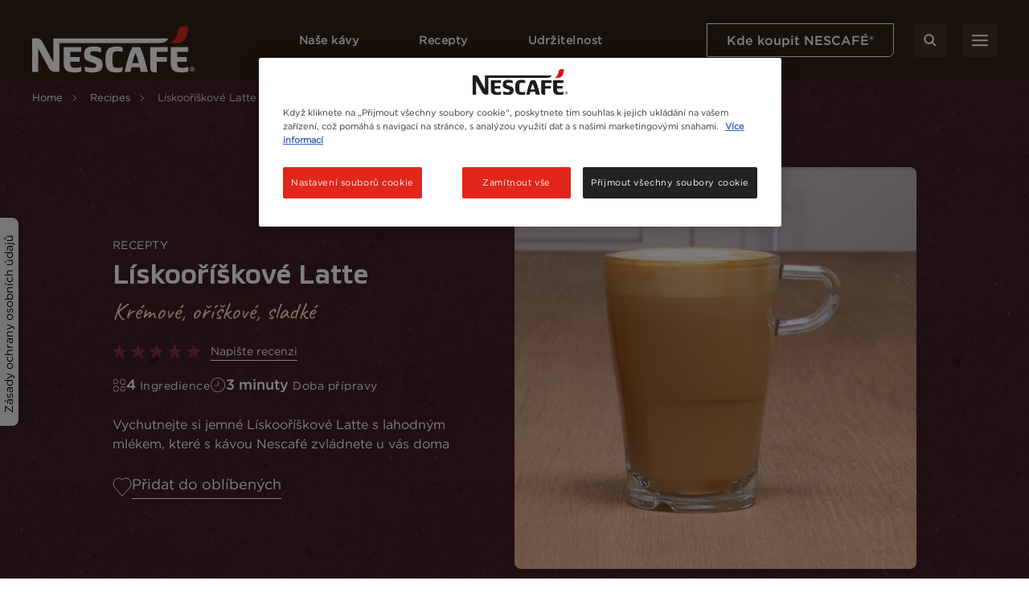

--- FILE ---
content_type: text/html; charset=UTF-8
request_url: https://www.nescafe.com/cz/nase-recepty/liskooriskove-latte
body_size: 30937
content:

<!DOCTYPE html>
<html  lang="cs-cz" dir="ltr" prefix="og: https://ogp.me/ns#"  class="recipe-detail-page">
  <head>
    <meta charset="utf-8" />
<script>var dataLayer_tags = {"event":"fireTags","siteInformation":{"zone":"EMENA","country":"Czech_Republic","business":"Beverages","brand":"Nescafe","subBrand":"Nescafe","businessUnit":"Nestle beverages","language":"Czech","technology":"Drupal","properties":"Brand","siteInformation":"Nescafe CZ","siteType":"Site","digiPiID":"56878","websiteUrl":"https:\/\/www.nescafe.com\/cz\/","statusHttps":"200","propertyStatus":"live","goLiveDate":"03\/05\/2023","siteCategory":"Beverages","targetAudience":"B2C"},"pageInformation":{"pageCategory":"Recipe","pageName":"L\u00edskoo\u0159\u00ed\u0161kov\u00e9 Latte","pageSection":"Recipe"},"userInformation":{"deviceType":"","gaClientID":""}};</script>
<script>window.dataLayer = window.dataLayer || []; window.dataLayer.push(dataLayer_tags);</script>
<meta name="ps-country" content="CZ" />
<meta name="ps-language" content="cs" />
<meta name="ps-key" content="3344-5cb4a424ad45c0000cfdfa9e" />
<meta name="description" content="Lískooříškové Latte jako z kavárny, které zvládnete u vás doma! Vyzkoušejte náš recept na lahodné lískooříškové latte a dejte této klasice nový dech." />
<meta name="keywords" content="recept na lískooříškové latte,- latte nescafé recept hazelnut latte recept" />
<link rel="canonical" href="https://www.nescafe.com/cz/nase-recepty/liskooriskove-latte" />
<meta property="og:site_name" content="Nescafe Czech Republic" />
<meta property="og:type" content="Recipe" />
<meta property="og:url" content="https://www.nescafe.com/cz/nase-recepty/liskooriskove-latte" />
<meta property="og:title" content="Lískooříškové Latte" />
<meta property="og:description" content="Vychutnejte si jemné Lískooříškové Latte s lahodným mlékem, které s kávou Nescafé zvládnete u vás doma" />
<meta property="og:image" content="https://www.nescafe.com/cz/sites/default/files/styles/320px_width/public/2023-06/Nes_Web3_RDP_RecipeHeroBanner_HazelnutLatte_1066x1066.jpg?itok=yaZ7pbdY" />
<meta name="twitter:card" content="summary_large_image" />
<meta name="twitter:site" content="Nescafe Czech Republic" />
<meta name="twitter:title" content="Lískooříškové Latte" />
<meta name="twitter:description" content="Vychutnejte si jemné Lískooříškové Latte s lahodným mlékem, které s kávou Nescafé zvládnete u vás doma" />
<meta name="twitter:image" content="https://www.nescafe.com/cz/sites/default/files/styles/320px_width/public/2023-06/Nes_Web3_RDP_RecipeHeroBanner_HazelnutLatte_1066x1066.jpg?itok=yaZ7pbdY" />
<meta name="MobileOptimized" content="width" />
<meta name="HandheldFriendly" content="true" />
<meta name="viewport" content="width=device-width, initial-scale=1.0" />
<script type="application/ld+json">{
    "@context": "https://schema.org",
    "@graph": [
        {
            "@type": "Recipe",
            "name": "Lískooříškové Latte",
            "description": "Vychutnejte si jemné Lískooříškové Latte s lahodným mlékem, které s kávou Nescafé zvládnete u vás doma",
            "recipeYield": "1 Serving",
            "prepTime": "PT3 minutyM",
            "datePublished": "Wed, 05/31/2023 - 11:01",
            "recipeIngredient": [
                "1.00 kávová lžička NESCAFÉ\u003Csup\u003E®\u003C/sup\u003E Gold",
                "30.00 ml horká voda (cca 80ºC)",
                "160.00 ml mléko dle vašeho výběru",
                "1.00 polévková lžíce lískooříškový sirup"
            ],
            "recipeInstructions": [
                {
                    "@type": "HowToStep",
                    "name": "Step 1",
                    "text": "Uvařte kávu Nasypte 1 lžičku NESCAFÉ® Gold, zalijte 30 ml horké vody. Přidejte lískooříškový sirup, promíchejte.",
                    "image": "https://www.nescafe.com/cz/sites/default/files/2023-06/Nes_Web3_RDP_RecipeSteps_HazelnutLatte_705X830_1.jpg"
                },
                {
                    "@type": "HowToStep",
                    "name": "Step 2",
                    "text": "Ohřejte mléko Nalijte 160 ml mléka do rendlíku a pomalu ohřívejte",
                    "image": "https://www.nescafe.com/cz/sites/default/files/2023-06/Nes_Web3_RDP_RecipeSteps_HazelnutLatte_705X830_2.jpg"
                },
                {
                    "@type": "HowToStep",
                    "name": "Step 3",
                    "text": "Čas na pěnu Nalijte ohřáté mléko do konvičky a napěňte ho, aby mělo jemnou a hladkou strukturu.",
                    "image": "https://www.nescafe.com/cz/sites/default/files/2023-06/Nes_Web3_RDP_RecipeSteps_HazelnutLatte_705X830_3.jpg"
                },
                {
                    "@type": "HowToStep",
                    "name": "Step 4",
                    "text": "A teď vše spojíme Napěněné mléko nalijte ke kávě a podávejte",
                    "image": "https://www.nescafe.com/cz/sites/default/files/2023-06/Nes_Web3_RDP_RecipeSteps_HazelnutLatte_705X830_4.jpg"
                }
            ],
            "author": {
                "@type": "Organization",
                "name": "NESCAFÉ®"
            },
            "image": {
                "@type": "ImageObject",
                "representativeOfPage": "True",
                "url": "https://www.nescafe.com/cz/sites/default/files/2023-06/Nes_Web3_RDP_RecipeHeroBanner_HazelnutLatte_1066x1066.jpg"
            }
        }
    ]
}</script>
<script type="application/ld+json">{
      "@context" : "https://schema.org",
      "@type" : "ItemList",
      "itemListElement" : [{
        "@type" : "SiteNavigationElement",
        "name" : "Home",
        "url" : "https://www.nescafe.com/cz/"
        },{
        "@type": "CollectionPage",
        "name" : "Recipes",
        "url" : "https://www.nescafe.com/cz/nase-recepty"
      },{
           "@type": "SiteNavigationElement",
           "name" : "Lískooříškové Latte",
           "url": "https://www.nescafe.com/cz/nase-recepty/liskooriskove-latte"
          }]
      }</script>
<link href="https://www.nescafe.com/cz/themes/custom/nescafe/favicon.ico" rel="shortcut icon" sizes="52x52" />
<script type="application/ld+json">{
    "@context": "https://schema.org",
    "@type": "BreadcrumbList",
    "itemListElement": [
        {
            "@type": "ListItem",
            "position": 1,
            "name": "Home",
            "item": "https://www.nescafe.com/cz/"
        },
        {
            "@type": "ListItem",
            "position": 2,
            "name": "Recipes",
            "item": "https://www.nescafe.com/cz/nase-recepty"
        },
        {
            "@type": "ListItem",
            "position": 3,
            "name": "Lískooříškové Latte"
        }
    ]
}</script>

    <title>Recept na Lískooříškové Latte | Nescafé CZ</title>
    
    
    
    
    
              
    <script>
      window.site_base_url = "https://www.nescafe.com/cz/themes/custom/nescafe";
    </script>

          
        <link rel="stylesheet" media="all" href="/cz/sites/default/files/styles/css/css_7m8yVoqhs-yjHveZScS2c4lX9KbW4Sj4eYUArPZFGho.css?delta=0&amp;language=cs-cz&amp;theme=nescafe&amp;include=[base64]" />
<link rel="preload stylesheet" media="all" href="/cz/themes/custom/nescafe/UI/build/style.css?t7cunj" as="style" />

    <script type="application/json" data-drupal-selector="drupal-settings-json">{"path":{"baseUrl":"\/cz\/","pathPrefix":"","currentPath":"node\/2905","currentPathIsAdmin":false,"isFront":false,"currentLanguage":"cs-cz"},"pluralDelimiter":"\u0003","suppressDeprecationErrors":true,"ajaxPageState":{"libraries":"[base64]","theme":"nescafe","theme_token":null},"ajaxTrustedUrl":{"\/cz\/comment\/reply\/node\/2905\/field_comments":true,"\/cz\/nase-recepty\/liskooriskove-latte?ajax_form=1":true,"\/cz\/nase-recepty\/liskooriskove-latte?element_parents=field_comment_image\/widget\u0026ajax_form=1":true,"https:\/\/www.nescafe.com\/cz\/search-results":true},"gtag":{"tagId":"","consentMode":false,"otherIds":[],"events":[],"additionalConfigInfo":[]},"gtm":{"tagId":null,"settings":{"data_layer":"dataLayer","include_environment":false},"tagIds":["GTM-K9PKW4"]},"gigya":{"globalParameters":{"bypassCookiePolicy":"never","enabledProviders":"*","sessionExpiration":-1,"rememberSessionExpiration":20000000},"apiKey":"4_iAP0LnK8KNwMlTU0wbrc3A","dataCenter":"eu1.gigya.com","atype":1,"lang":"en","enableRaaS":true,"raas":{"login":{"screenSet":"cz-nescafe-RegistrationLogin","mobileScreenSet":"","startScreen":"gigya-login-screen","sessionExpiration":-1,"rememberSessionExpiration":20000000},"register":{"screenSet":"cz-nescafe-RegistrationLogin","mobileScreenSet":"","startScreen":"gigya-register-screen","sessionExpiration":-1,"rememberSessionExpiration":20000000},"customScreenSets":[{"id":"gigya_raas_custom_screenset","label":"Gigya RaaS Custom Screen-Set","label_display":"0","provider":"gigya_raas","display_type":"embed","desktop_screenset":"nescafe.au-ecosystem-sh","container_id":"ecosystem-sh","link_id":"","link_class":""},{"id":"gigya_raas_custom_screenset","label":"Gigya RaaS Custom Screen-Set - Newsletter","label_display":"0","provider":"gigya_raas","display_type":"embed","desktop_screenset":"nescafe.au-4-LiteRegistration","container_id":"gigya-newsletter-ecosystem","link_id":"","link_class":""},{"id":"gigya_raas_custom_screenset","label":"Gigya RaaS Custom Screen-Set - Newsletter V2","label_display":"0","provider":"gigya_raas","display_type":"embed","desktop_screenset":"nescafe.au-5-LiteRegistration","container_id":"gigya-newsletter-coupon-ecosystem","link_id":"","link_class":""},{"id":"gigya_raas_custom_screenset","label":"Gigya RaaS Custom Screen-Set Lite Form","label_display":"0","provider":"gigya_raas","display_type":"embed","desktop_screenset":"nescafe.au-6-LiteRegistration","container_id":"gigya-subscribe-with-email-lite","link_id":"","link_class":""},{"id":"gigya_raas_custom_screenset","label":"Gigya RaaS Custom Screen-Set - Copy","label_display":"0","provider":"gigya_raas","display_type":"embed","desktop_screenset":"nescafe.au-10-LiteRegistration","container_id":"gigya-subscribe-with-email-screen-copy","link_id":"","link_class":""},{"id":"gigya_raas_custom_screenset","label":"Gigya RaaS Custom Screen-Set - Newsletter V2 Copy","label_display":"0","provider":"gigya_raas","display_type":"embed","desktop_screenset":"nescafe.au-9-LiteRegistration","container_id":"gigya-newsletter-coupon-ecosystem-copy","link_id":"","link_class":""},{"id":"gigya_raas_custom_screenset","label":"Gigya RaaS Custom Screen-Set - Newsletter Copy","label_display":"0","provider":"gigya_raas","display_type":"embed","desktop_screenset":"nescafe.au-8-LiteRegistration","container_id":"gigya-newsletter-ecosystem-copy","link_id":"","link_class":""},{"id":"gigya_raas_custom_screenset","label":"Gigya RaaS Custom Screen-Set - FR Lite Registration","label_display":"0","provider":"gigya_raas","display_type":"embed","desktop_screenset":"nescafe.fr-4-LiteRegistration","container_id":"gigya-subscribe-with-email-screen","link_id":"","link_class":""},{"id":"gigya_raas_custom_screenset","label":"Gigya RaaS Custom Screen-Set - Generic","label_display":"0","provider":"gigya_raas","display_type":"embed","desktop_screenset":"nescafe.cz-campaign-lite","container_id":"gigya-subscribe-with-email-screen-form","link_id":"","link_class":""},{"id":"gigya_raas_custom_screenset","label":"Recycling Lightnest Ciam form","label_display":"0","provider":"gigya_raas","display_type":"embed","desktop_screenset":"nescafe.au-3-LiteRegistration","container_id":"gigya-recycling-ecosystem","link_id":"","link_class":""}],"origin":"https:\/\/www.nescafe.com"},"shouldValidateSession":false},"gigyaExtra":{"loginRedirectMode":"custom","loginRedirect":"\/moje-nescafe","logoutRedirect":"\/","isLogin":false,"session_type":"dynamic","session_time":1800,"remember_me_session_time":20000000},"ln_ciam":{"customScreenSets":{".ln-ciam-login-link":{"display_type":"popup","screenSet":"cz-nescafe-RegistrationLogin","startScreen":"cz-nescafe-RegistrationLogin","sessionExpiration":-1,"rememberSessionExpiration":20000000,"include":"id_token"},".ln-ciam-register-link":{"display_type":"popup","screenSet":"cz-nescafe-RegistrationLogin","startScreen":"cz-nescafe-RegistrationLogin","sessionExpiration":-1,"rememberSessionExpiration":20000000,"include":"id_token"}},"data":{"module_name":"Lightnest CIAM Integration","module_version":"3.1.0"}},"ln_datalayer":{"data":{"module_name":"Lightnest Data Layer","module_version":"4.0.1","content_id":"2905","content_name":"L\u00edskoo\u0159\u00ed\u0161kov\u00e9 Latte","content_type":"recipe"}},"ratingAssetPath":"https:\/\/www.nescafe.com\/cz\/themes\/custom\/nescafehttps:\/\/www.nescafe.com\/cz\/themes\/custom\/nescafe\/UI\/src\/assets\/feedback-rating-emojis\/","recipe_title":"L\u00edskoo\u0159\u00ed\u0161kov\u00e9 Latte","page_type":"recipe","dsu_ratings_reviews":{"data":{"module_name":"Lightnest Ratings and Reviews","module_version":"4.2.0"}},"ajax":{"edit-custom-submit":{"callback":"nc_dsu_ratings_reviews_alter_nc_ajax_comment_form_submit","event":"click","wrapper":"my_form_wrapper","url":"\/cz\/nase-recepty\/liskooriskove-latte?ajax_form=1","httpMethod":"POST","dialogType":"ajax","submit":{"_triggering_element_name":"validate","_triggering_element_value":"Publikovat recenzi"}},"edit-field-comment-image-0-upload-button":{"callback":["Drupal\\file\\Element\\ManagedFile","uploadAjaxCallback"],"wrapper":"edit-field-comment-image-ajax-wrapper","effect":"fade","progress":{"type":"throbber","message":null},"event":"mousedown","keypress":true,"prevent":"click","url":"\/cz\/nase-recepty\/liskooriskove-latte?element_parents=field_comment_image\/widget\u0026ajax_form=1","httpMethod":"POST","dialogType":"ajax","submit":{"_triggering_element_name":"field_comment_image_0_upload_button","_triggering_element_value":"Upload"}}},"file":{"elements":{"#edit-field-comment-image-0-upload":"png,gif,jpg,jpeg"}},"search_api_autocomplete":{"solr_search":{"delay":1,"auto_submit":true,"min_length":3}},"user":{"uid":0,"permissionsHash":"1e3eaca524fee4798abdf21d9a1797e00aaadd3b9509dc3c4229091d1eaf78fb"}}</script>
<script src="/cz/sites/default/files/styles/js/js_FCyNn1wyqT3oajiGWj35Wtcs-aTApDYS1ayiS2BFgbE.js?scope=header&amp;delta=0&amp;language=cs-cz&amp;theme=nescafe&amp;include=[base64]"></script>
<script src="/cz/modules/contrib/google_tag/js/gtag.js?t7cunj"></script>
<script src="/cz/modules/contrib/google_tag/js/gtm.js?t7cunj"></script>
<script src="/cz/sites/default/files/styles/js/js_VSp1EUFIDWZingekpodbRegBT2ROoJXB_8egDj4w-F0.js?scope=header&amp;delta=3&amp;language=cs-cz&amp;theme=nescafe&amp;include=[base64]"></script>

    <link rel="preload" as="font" href="https://www.nescafe.com/cz/themes/custom/nescafe/UI/build/fonts/hfhe1h9.ttf" type="font/ttf" crossorigin="anonymous">
    <link rel="preload" as="font" href="https://www.nescafe.com/cz/themes/custom/nescafe/UI/build/fonts/RsHEewW.woff2" type="font/woff2" crossorigin="anonymous">
    <link rel="preload" as="font" href="https://www.nescafe.com/cz/themes/custom/nescafe/UI/build/fonts/3xILJA2.ttf" type="font/ttf" crossorigin="anonymous">
    <link rel="preload" as="image" href="https://www.nescafe.com/cz/themes/custom/nescafe/UI/build/images/30DECzi.jpg">

    <script>
      try {
        (function() {
          function calculateVh(cssVar) {
              var vh = window.innerHeight * 0.01;
              document.documentElement.style.setProperty(cssVar, vh + 'px');
          }

          function calculateVw(cssVar) {
              var vw = document.documentElement.clientWidth * 0.01;
              document.documentElement.style.setProperty(cssVar, vw + 'px');
          }

          // this will be calculated only one time and on resize will not change
          function calculateStaticVh() {
              calculateVh('--static-vh');
          }

          // this will be calculated everytime on resize event
          function calculateDynamicVh() {
              calculateVh('--vh');
          }

          function calculateDynamicVw() {
              calculateVw('--vw');
          }

          // Initial calculation
          calculateStaticVh();
          calculateDynamicVh();
          calculateDynamicVw();

          // Re-calculate on resize
          // commenting this as on mobile on scroll on hiding top browser bar,
          // resize event gets called
          window.addEventListener('resize', function() {
            calculateDynamicVh();
            calculateDynamicVw();
          });
        })()

      } catch (error) {

      }

      try {
        if (document.documentElement.classList.contains('scroll-default-top')) {
            if (window.history)  {
                window.history.scrollRestoration = 'manual';
            }
        }
      } catch (error) {

      }
    </script>
  </head>

  <body class="recipe-detail-page">
        <noscript><iframe src="https://www.googletagmanager.com/ns.html?id=GTM-K9PKW4"
                  height="0" width="0" style="display:none;visibility:hidden"></iframe></noscript>

      <div class="dialog-off-canvas-main-canvas" data-off-canvas-main-canvas>
    

            <section class="search-autocomplete" id="search-autocomplete" aria-label="Search Autocomplete Module">
    <div class="search-autocomplete--overlay"></div>
    <button class="search-autocomplete--close" aria-label="Close Search Overlay">
        <svg role="presentation" width="14" height="14" viewBox="0 0 14 14" fill="none" xmlns="http://www.w3.org/2000/svg">
            <path fill-rule="evenodd" clip-rule="evenodd" d="M1.53033 0.46967C1.23744 0.176777 0.762563 0.176777 0.46967 0.46967C0.176777 0.762563 0.176777 1.23744 0.46967 1.53033L5.93934 7L0.469669 12.4697C0.176777 12.7626 0.176777 13.2374 0.469669 13.5303C0.762563 13.8232 1.23744 13.8232 1.53033 13.5303L7 8.06066L12.4697 13.5303C12.7626 13.8232 13.2374 13.8232 13.5303 13.5303C13.8232 13.2374 13.8232 12.7626 13.5303 12.4697L8.06066 7L13.5303 1.53033C13.8232 1.23744 13.8232 0.762563 13.5303 0.46967C13.2374 0.176777 12.7626 0.176777 12.4697 0.46967L7 5.93934L1.53033 0.46967Z" fill="black"/>
        </svg>
    </button>
    <div class="search-autocomplete--block">
        <div class="search-autocomplete--container">
            <div class="search-autocomplete--form-placeholder">

                                <div class="views-element-container">
<div class="js-view-dom-id-6e2239d4f6213b5bebe03050cb766b554663dff1a14de3f0a619e27bfe5bab92">
  
  
  

  
  <form class="views-exposed-form" data-drupal-selector="views-exposed-form-solr-search-block-1" action="https://www.nescafe.com/cz/search-results" method="get" id="views-exposed-form-solr-search-block-1" accept-charset="UTF-8">
  <div class="js-form-item form-item js-form-type-search-api-autocomplete form-item-search-term js-form-item-search-term form-no-label">
        <input data-drupal-selector="edit-search-term" data-search-api-autocomplete-search="solr_search" class="form-autocomplete form-text" data-autocomplete-path="/cz/search_api_autocomplete/solr_search?display=block_1&amp;&amp;filter=search_term" type="text" id="edit-search-term" name="search_term" value="" size="30" maxlength="128" />

  <button type="button" class="refresh-search-input-icon" aria-label="Clear Search"></button>
        </div>
<div data-drupal-selector="edit-actions" class="form-actions js-form-wrapper form-wrapper" id="edit-actions"><input disabled="disabled" data-drupal-selector="edit-submit-solr-search" type="submit" id="edit-submit-solr-search" value="Apply" class="button js-form-submit form-submit is-disabled" />
</div>


</form>

  
   
  
    

  
  

  
  
</div>
</div>

                            </div>
        </div>
        <div class="search-autocomplete--trend-placeholder">
            <section class="grid-container search-suggestion" aria-label="Search Suggestion Module">
	<div class="padding-x search-suggestion--wrapper">
		<div class="grid-x max-width-container">
			<div class="cell small-12 large-offset-1 large-10 search-suggestion--cell">
											<span class="search-suggestion--title utilityTagHighCaps suggestion-item">Trendy</span>
																<ul class="search-suggestion--list">
															<li class="search-suggestion--list-item suggestion-item">
									<div class="search-suggestion--block">
	<a href="https://www.nescafe.com/cz/kultura-kavy/kavova-fakta/historie-nescafe" class="search-suggestion--link">
		<span class="search-suggestion--label bodyMediumRegular">Fascinující historie NESCAFÉ®</span>
	</a>
</div>								</li>
															<li class="search-suggestion--list-item suggestion-item">
									<div class="search-suggestion--block">
	<a href="https://www.nescafe.com/cz/kultura-kavy/kavova-fakta/16-zajimavosti-o-kave" class="search-suggestion--link">
		<span class="search-suggestion--label bodyMediumRegular">16 zajímavostí o kávě, které vám zpestří den</span>
	</a>
</div>								</li>
													</ul>
								</div>
		</div>
	</div>
</section>        </div>
    </div>
</section>
      
        <section class="main-navigation grid-container js-navigation" aria-label="Main Navigation Section">
    <div class="main-header"> <!-- updated header to div to remove the duplicate landmarks issue  -->
        <div class="grid-x padding-x main-header--container align-justify align-middle">
        <div class="navigation-overlay"></div>

                                        <div class="main-header--search-mobile hide-for-large">
                    <button class="button brown square-icon corner-round search-btn sm-transparent md-transparent" aria-label="Search">
                        <svg width="16" height="16" viewBox="0 0 16 16" fill="none" xmlns="http://www.w3.org/2000/svg">
                            <circle cx="6.5998" cy="6.63203" r="5.3" stroke="#ffffff" stroke-width="2"/>
                            <line x1="14.2855" y1="14.332" x2="10.7997" y2="10.8462" stroke="#ffffff" stroke-width="2" stroke-linecap="round" stroke-linejoin="round"/>
                        </svg>
                    </button>
                </div>
            
                                        <div class="main-header--left logo">
                    <a class="logo-link" href="https://www.nescafe.com/cz/" title="Nescafe Logo"><img alt="Nescafe Logo" class="logo-img" src="/cz/sites/default/files/latest_logo_white.png"/></a>
                </div>
            
                        <nav class="persistent-navigation--wrapper js-persistent-nav">
        <ul class="persistent-navigation grid-x">
                            <li class="persistent-navigation--list">

                                <button id="nav-title-1" 
                    class=" persistent-navigation--link persistent-nav--level1 level1 utilityTagLowCaps bold-600" 
                    aria-label="Naše kávy" 
                    aria-expanded="false" 
                    aria-controls="level-1"
                    data-nav-wrapper="level-1">
                    Naše kávy
                </button>

                                <div class="persistent-navigation--menu-wrapper " id="level-1" aria-labelledby="nav-title-1">
    <div class="persistent-nav--level2 level2 grid-x">
        <div class="small-12 large-4 xlarge-3 persistent-nav--level2-items">
            <div class="persistent-nav--level2--close hide-for-large">
                                    <button class="persistent-nav--control-prev persistent-nav--control js-persistent-nav-l1--close" aria-label="Back to previous navigation">
                        <svg width="10" height="18" viewBox="0 0 10 18" fill="none" xmlns="http://www.w3.org/2000/svg">
                            <path d="M9 1L1 9L9 17" stroke="#302216" stroke-width="2" stroke-linecap="round" stroke-linejoin="round"/>
                        </svg>
                    </button>
                                <button class="persistent-nav--control-close persistent-nav--control js-persistent-nav-l1--close" aria-label="Close navigation">
                    <svg width="14" height="14" viewBox="0 0 14 14" fill="none" xmlns="http://www.w3.org/2000/svg">
                        <path fill-rule="evenodd" clip-rule="evenodd" d="M12.4697 0.46967C12.7626 0.176777 13.2374 0.176777 13.5303 0.46967C13.8232 0.762563 13.8232 1.23744 13.5303 1.53033L8.06066 7L13.5303 12.4697C13.8232 12.7626 13.8232 13.2374 13.5303 13.5303C13.2374 13.8232 12.7626 13.8232 12.4697 13.5303L7 8.06066L1.53033 13.5303C1.23744 13.8232 0.762563 13.8232 0.469669 13.5303C0.176777 13.2374 0.176777 12.7626 0.469669 12.4697L5.93934 7L0.46967 1.53033C0.176777 1.23744 0.176777 0.762563 0.46967 0.46967C0.762563 0.176777 1.23744 0.176777 1.53033 0.46967L7 5.93934L12.4697 0.46967Z" fill="#302216"/>
                    </svg>
                </button>
            </div>
                            <p class="persistent-nav--level2--title headline-h2" role="heading" aria-level="2">Naše kávy</p>
            
                        <ul class="persistent-nav--level2-list ">
                                
                                    <li class="persistent-nav--level2-list-item grid-x   ">
                                                    <button class=" persistent-nav--level2-link labelMediumRegular text-left js-persistent-nav--level2-link" aria-expanded="false" aria-controls="persistentNavLevel3List-level-1-desktop-1">Produkty</button>
                                                
                                                <div class="small-12 large-8 xlarge-9 persistent-nav--level3-wrapper" id="level-1-1">
                            
<div
	class="persistent-nav--level3 grid-x   " role="list" data-full-banner="">

		<div class="persistent-nav--level2--close level3 hide-for-large" role="listitem">
		<button class="persistent-nav--control-prev persistent-nav--control js-persistent-nav-l2--close" aria-label="Back to previous navigation">
			<svg role="presentation" width="10" height="18" viewBox="0 0 10 18" fill="none" xmlns="http://www.w3.org/2000/svg">
				<path d="M9 1L1 9L9 17" stroke="#302216" stroke-width="2" stroke-linecap="round" stroke-linejoin="round"/>
			</svg>
		</button>
		<span class="persistent-nav--control-title utilityTagHighCaps js-persistent-nav-l2--close">Naše kávy</span>
		<button class="persistent-nav--control-close persistent-nav--control js-persistent-nav-l1--close" aria-label="Close navigation">
			<svg role="presentation" width="14" height="14" viewBox="0 0 14 14" fill="none" xmlns="http://www.w3.org/2000/svg">
				<path fill-rule="evenodd" clip-rule="evenodd" d="M12.4697 0.46967C12.7626 0.176777 13.2374 0.176777 13.5303 0.46967C13.8232 0.762563 13.8232 1.23744 13.5303 1.53033L8.06066 7L13.5303 12.4697C13.8232 12.7626 13.8232 13.2374 13.5303 13.5303C13.2374 13.8232 12.7626 13.8232 12.4697 13.5303L7 8.06066L1.53033 13.5303C1.23744 13.8232 0.762563 13.8232 0.469669 13.5303C0.176777 13.2374 0.176777 12.7626 0.469669 12.4697L5.93934 7L0.46967 1.53033C0.176777 1.23744 0.176777 0.762563 0.46967 0.46967C0.762563 0.176777 1.23744 0.176777 1.53033 0.46967L7 5.93934L12.4697 0.46967Z" fill="#302216"/>
			</svg>
		</button>
	</div>

	<p class="persistent-nav--level3--title text-center hide-for-large headline-h2" role="listitem">
		Produkty
	</p>


			<div class="cell small-12 large-12 xlarge-8 persistent-nav--level3-list " id="persistentNavLevel3List-level-1-desktop-1">
							<div class="persistent-nav--level3-list-item " role="listitem">
    <a class="persistent-nav--level3-link grid-x align-left align-middle  " href="https://www.nescafe.com/cz/nescafe-crema" aria-label="NESCAFÉ® CREMA" title="NESCAFÉ® CREMA">
                    <span class="persistent-nav--level3-icon"><img class="persistent-nav--level3-icon-img lazyload" data-src="/cz/sites/default/files/2024-09/ZEUR_PL-CZ-SK-RO-BG-HU-IT_CREMA_WEBSITE%20PLP_IMG_80by80px_20240809_1_1725848415729.png" src="[data-uri]" alt="crema icon" /></span>
                            <span class="persistent-nav--level3-title ">NESCAFÉ® CREMA</span>
            </a>
    </div>							<div class="persistent-nav--level3-list-item " role="listitem">
    <a class="persistent-nav--level3-link grid-x align-left align-middle  " href="https://www.nescafe.com/cz/nescafe-classic" aria-label="NESCAFÉ® CLASSIC" title="NESCAFÉ® CLASSIC">
                    <span class="persistent-nav--level3-icon"><img class="persistent-nav--level3-icon-img lazyload" data-src="/cz/sites/default/files/2024-09/SBU_NES_3.0-Website_PLP-MYW-Classic_IMG_80x80px_240423_1_1713939751647%20copy.jpg" src="[data-uri]" alt="NESCAFÉ® Classic" /></span>
                            <span class="persistent-nav--level3-title ">NESCAFÉ® CLASSIC</span>
            </a>
                    <div class="cell small-12 xlarge-4 show-for-xlarge persistent-nav--level3 sub-banner  no-desc">
            <picture class="persistent-nav--level3-banner-picture">
                <img class="persistent-nav--level3-banner-img lazyload" data-src="/cz/sites/default/files/2023-03/Frame%20648067%20%288%29.png" src="[data-uri]" alt="img" height="640">
            </picture>
                                </div>
    </div>							<div class="persistent-nav--level3-list-item " role="listitem">
    <a class="persistent-nav--level3-link grid-x align-left align-middle  " href="https://www.nescafe.com/cz/kavy/vsechny-produkty-nescafe/classic-bez-kofeinu" aria-label="NESCAFÉ® DECAF" title="NESCAFÉ® DECAF">
                    <span class="persistent-nav--level3-icon"><img class="persistent-nav--level3-icon-img lazyload" data-src="/cz/sites/default/files/2024-10/SBU_NES_3.0-Website_PLP-MYW-Decaf_IMG_80x80px_240423_1_1715740150446.png" src="[data-uri]" alt="nescafé decaf káva" /></span>
                            <span class="persistent-nav--level3-title ">NESCAFÉ® DECAF</span>
            </a>
    </div>							<div class="persistent-nav--level3-list-item " role="listitem">
    <a class="persistent-nav--level3-link grid-x align-left align-middle  " href="https://www.nescafe.com/cz/nescafe-gold" aria-label="NESCAFÉ® GOLD" title="NESCAFÉ® GOLD">
                    <span class="persistent-nav--level3-icon"><img class="persistent-nav--level3-icon-img lazyload" data-src="/cz/sites/default/files/2024-09/SBU_NES_3.0-Website_PLP-MYW-Gold_IMG_80x80px_240423_1_1715739722973.png" src="[data-uri]" alt="Nescafe Gold" /></span>
                            <span class="persistent-nav--level3-title ">NESCAFÉ® GOLD</span>
            </a>
    </div>							<div class="persistent-nav--level3-list-item " role="listitem">
    <a class="persistent-nav--level3-link grid-x align-left align-middle  " href="https://www.nescafe.com/cz/kavy/vsechny-produkty-nescafe/nescafe-3v1" aria-label="NESCAFÉ® NESCAFÉ® 3IN1/2IN1" title="NESCAFÉ® NESCAFÉ® 3IN1/2IN1">
                    <span class="persistent-nav--level3-icon"><img class="persistent-nav--level3-icon-img lazyload" data-src="/cz/sites/default/files/2024-09/SBU_NES_3.0-Website_PLP-MYW-3IN1_IMG_80x80px_240423_1_1715739548892_0.png" src="[data-uri]" alt="3in1" /></span>
                            <span class="persistent-nav--level3-title ">NESCAFÉ® NESCAFÉ® 3IN1/2IN1</span>
            </a>
    </div>							<div class="persistent-nav--level3-list-item " role="listitem">
    <a class="persistent-nav--level3-link grid-x align-left align-middle  " href="https://www.nescafe.com/cz/kavy/vsechny-produkty-nescafe/barista" aria-label="NESCAFÉ® BARISTA STYLE" title="NESCAFÉ® BARISTA STYLE">
                    <span class="persistent-nav--level3-icon"><img class="persistent-nav--level3-icon-img lazyload" data-src="/cz/sites/default/files/2024-09/SBU_NES_3.0-Website_PLP-MYW-Barista_IMG_80x80px_240423_1_1715850666227.png" src="[data-uri]" alt="Barista style logo" /></span>
                            <span class="persistent-nav--level3-title ">NESCAFÉ® BARISTA STYLE</span>
            </a>
    </div>							<div class="persistent-nav--level3-list-item " role="listitem">
    <a class="persistent-nav--level3-link grid-x align-left align-middle  " href="https://www.dolce-gusto.cz/" aria-label="NESCAFÉ® Dolce Gusto®" title="NESCAFÉ® Dolce Gusto®">
                    <span class="persistent-nav--level3-icon"><img class="persistent-nav--level3-icon-img lazyload" data-src="/cz/sites/default/files/2023-04/Navigation-Component3-BannerImage4-738x800_0.jpg" src="[data-uri]" alt="Dolce Gusto" /></span>
                            <span class="persistent-nav--level3-title ">NESCAFÉ® Dolce Gusto®</span>
            </a>
    </div>			

			    <span class="persistent-nav--level3-see-all" role="listitem">
        								<a href="https://www.nescafe.com/cz/kavy/vsechny-produkty-nescafe"  class="link black labelSmallBold persistent-nav--level3-see-all-link " aria-label="Zobrazit všechny produkty"   rel="follow" >
		<span class="button-text">Zobrazit všechny produkty</span>
	</a>
    </span>

		</div>
	

		</div>
                        </div>
                    </li>
                                    <li class="persistent-nav--level2-list-item grid-x   ">
                                                    <button class=" persistent-nav--level2-link labelMediumRegular text-left js-persistent-nav--level2-link" aria-expanded="false" aria-controls="persistentNavLevel3List-level-1-desktop-2">Typy kávy</button>
                                                
                                                <div class="small-12 large-8 xlarge-9 persistent-nav--level3-wrapper" id="level-1-2">
                            
<div
	class="persistent-nav--level3 grid-x   " role="list" data-full-banner="">

		<div class="persistent-nav--level2--close level3 hide-for-large" role="listitem">
		<button class="persistent-nav--control-prev persistent-nav--control js-persistent-nav-l2--close" aria-label="Back to previous navigation">
			<svg role="presentation" width="10" height="18" viewBox="0 0 10 18" fill="none" xmlns="http://www.w3.org/2000/svg">
				<path d="M9 1L1 9L9 17" stroke="#302216" stroke-width="2" stroke-linecap="round" stroke-linejoin="round"/>
			</svg>
		</button>
		<span class="persistent-nav--control-title utilityTagHighCaps js-persistent-nav-l2--close">Naše kávy</span>
		<button class="persistent-nav--control-close persistent-nav--control js-persistent-nav-l1--close" aria-label="Close navigation">
			<svg role="presentation" width="14" height="14" viewBox="0 0 14 14" fill="none" xmlns="http://www.w3.org/2000/svg">
				<path fill-rule="evenodd" clip-rule="evenodd" d="M12.4697 0.46967C12.7626 0.176777 13.2374 0.176777 13.5303 0.46967C13.8232 0.762563 13.8232 1.23744 13.5303 1.53033L8.06066 7L13.5303 12.4697C13.8232 12.7626 13.8232 13.2374 13.5303 13.5303C13.2374 13.8232 12.7626 13.8232 12.4697 13.5303L7 8.06066L1.53033 13.5303C1.23744 13.8232 0.762563 13.8232 0.469669 13.5303C0.176777 13.2374 0.176777 12.7626 0.469669 12.4697L5.93934 7L0.46967 1.53033C0.176777 1.23744 0.176777 0.762563 0.46967 0.46967C0.762563 0.176777 1.23744 0.176777 1.53033 0.46967L7 5.93934L12.4697 0.46967Z" fill="#302216"/>
			</svg>
		</button>
	</div>

	<p class="persistent-nav--level3--title text-center hide-for-large headline-h2" role="listitem">
		Typy kávy
	</p>


			<div class="cell small-12 large-12 xlarge-8 persistent-nav--level3-list " id="persistentNavLevel3List-level-1-desktop-2">
							<div class="persistent-nav--level3-list-item " role="listitem">
    <a class="persistent-nav--level3-link grid-x align-left align-middle  " href="https://www.nescafe.com/cz/k%C3%A1vy/americano" aria-label="Americano" title="Americano">
                    <span class="persistent-nav--level3-icon"><img class="persistent-nav--level3-icon-img lazyload" data-src="/cz/sites/default/files/2023-04/Americano_icon.svg" src="[data-uri]" alt="americano" /></span>
                            <span class="persistent-nav--level3-title ">Americano</span>
            </a>
                    <div class="cell small-12 xlarge-4 show-for-xlarge persistent-nav--level3 sub-banner  no-desc">
            <picture class="persistent-nav--level3-banner-picture">
                <img class="persistent-nav--level3-banner-img lazyload" data-src="/cz/sites/default/files/2023-04/FullCoffeeCups_738x800_Americano.png" src="[data-uri]" alt="Americano coffee" height="640">
            </picture>
                                </div>
    </div>							<div class="persistent-nav--level3-list-item " role="listitem">
    <a class="persistent-nav--level3-link grid-x align-left align-middle  " href="https://www.nescafe.com/cz/k%C3%A1vy/cerna-kava" aria-label="Černá káva" title="Černá káva">
                    <span class="persistent-nav--level3-icon"><img class="persistent-nav--level3-icon-img lazyload" data-src="/cz/sites/default/files/2023-04/Black%20coffee_icon_1.svg" src="[data-uri]" alt="black coffee" /></span>
                            <span class="persistent-nav--level3-title ">Černá káva</span>
            </a>
                    <div class="cell small-12 xlarge-4 show-for-xlarge persistent-nav--level3 sub-banner  no-desc">
            <picture class="persistent-nav--level3-banner-picture">
                <img class="persistent-nav--level3-banner-img lazyload" data-src="/cz/sites/default/files/2024-11/SBU_NES_GEN_Gold-Latte%20Mugs%20without%20Logo-2_IMG_738by800px_241007_1_1728451397798.png" src="[data-uri]" alt="black coffee" height="640">
            </picture>
                                </div>
    </div>							<div class="persistent-nav--level3-list-item " role="listitem">
    <a class="persistent-nav--level3-link grid-x align-left align-middle  " href="https://www.nescafe.com/cz/k%C3%A1vy/kava-s-penou-kava-s-mlekem" aria-label="Káva s pěnou" title="Káva s pěnou">
                    <span class="persistent-nav--level3-icon"><img class="persistent-nav--level3-icon-img lazyload" data-src="/cz/sites/default/files/2023-04/Frothy_icon.svg" src="[data-uri]" alt="frothy coffee" /></span>
                            <span class="persistent-nav--level3-title ">Káva s pěnou</span>
            </a>
                    <div class="cell small-12 xlarge-4 show-for-xlarge persistent-nav--level3 sub-banner  no-desc">
            <picture class="persistent-nav--level3-banner-picture">
                <img class="persistent-nav--level3-banner-img lazyload" data-src="/cz/sites/default/files/2023-04/FullCoffeeCups_738x800_Frothy.png" src="[data-uri]" alt="frothy coffee" height="640">
            </picture>
                                </div>
    </div>							<div class="persistent-nav--level3-list-item " role="listitem">
    <a class="persistent-nav--level3-link grid-x align-left align-middle  " href="https://www.nescafe.com/cz/k%C3%A1vy/cappuccino" aria-label="Cappuccino" title="Cappuccino">
                    <span class="persistent-nav--level3-icon"><img class="persistent-nav--level3-icon-img lazyload" data-src="/cz/sites/default/files/2023-04/Cappucino_icon_0.svg" src="[data-uri]" alt="Cappucino Coffee" /></span>
                            <span class="persistent-nav--level3-title ">Cappuccino</span>
            </a>
                    <div class="cell small-12 xlarge-4 show-for-xlarge persistent-nav--level3 sub-banner  no-desc">
            <picture class="persistent-nav--level3-banner-picture">
                <img class="persistent-nav--level3-banner-img lazyload" data-src="/cz/sites/default/files/2023-04/FullCoffeeCups_738x800_CAPPUCCINO.png" src="[data-uri]" alt="cappuccino coffee" height="640">
            </picture>
                                </div>
    </div>							<div class="persistent-nav--level3-list-item " role="listitem">
    <a class="persistent-nav--level3-link grid-x align-left align-middle  " href="https://www.nescafe.com/cz/kavy/vsechny-typy/kava-s-penou" aria-label="Káva s mlékem" title="Káva s mlékem">
                    <span class="persistent-nav--level3-icon"><img class="persistent-nav--level3-icon-img lazyload" data-src="/cz/sites/default/files/2023-04/Coffee%20with%20milk%20Icon.svg" src="[data-uri]" alt="coffee&amp;milk" /></span>
                            <span class="persistent-nav--level3-title ">Káva s mlékem</span>
            </a>
                    <div class="cell small-12 xlarge-4 show-for-xlarge persistent-nav--level3 sub-banner  no-desc">
            <picture class="persistent-nav--level3-banner-picture">
                <img class="persistent-nav--level3-banner-img lazyload" data-src="/cz/sites/default/files/2023-03/Frame%20648067%20%286%29.png" src="[data-uri]" alt="img" height="640">
            </picture>
                                </div>
    </div>							<div class="persistent-nav--level3-list-item " role="listitem">
    <a class="persistent-nav--level3-link grid-x align-left align-middle  " href="https://www.nescafe.com/cz/kavy/vsechny-typy/latte" aria-label="Latte" title="Latte">
                    <span class="persistent-nav--level3-icon"><img class="persistent-nav--level3-icon-img lazyload" data-src="/cz/sites/default/files/2023-04/Latte_icon.svg" src="[data-uri]" alt="latte coffee" /></span>
                            <span class="persistent-nav--level3-title ">Latte</span>
            </a>
                    <div class="cell small-12 xlarge-4 show-for-xlarge persistent-nav--level3 sub-banner  no-desc">
            <picture class="persistent-nav--level3-banner-picture">
                <img class="persistent-nav--level3-banner-img lazyload" data-src="/cz/sites/default/files/2024-11/SBU_NES_GEN_Gold-Latte%20Mugs%20without%20Logo-1_IMG_738by800px_241007_1.png" src="[data-uri]" alt="latte coffee" height="640">
            </picture>
                                </div>
    </div>							<div class="persistent-nav--level3-list-item " role="listitem">
    <a class="persistent-nav--level3-link grid-x align-left align-middle  " href="https://www.nescafe.com/cz/k%C3%A1vy/kava-espresso" aria-label="Espresso" title="Espresso">
                    <span class="persistent-nav--level3-icon"><img class="persistent-nav--level3-icon-img lazyload" data-src="/cz/sites/default/files/2023-04/Espresso_4.svg" src="[data-uri]" alt="Espresso Coffee" /></span>
                            <span class="persistent-nav--level3-title ">Espresso</span>
            </a>
                    <div class="cell small-12 xlarge-4 show-for-xlarge persistent-nav--level3 sub-banner  no-desc">
            <picture class="persistent-nav--level3-banner-picture">
                <img class="persistent-nav--level3-banner-img lazyload" data-src="/cz/sites/default/files/2023-04/FullCoffeeCups_738x800_Espresso.png" src="[data-uri]" alt="espresso coffee" height="640">
            </picture>
                                </div>
    </div>							<div class="persistent-nav--level3-list-item " role="listitem">
    <a class="persistent-nav--level3-link grid-x align-left align-middle  " href="https://www.nescafe.com/cz/k%C3%A1vy/ochucene-kavy" aria-label="Ochucená kávy" title="Ochucená kávy">
                    <span class="persistent-nav--level3-icon"><img class="persistent-nav--level3-icon-img lazyload" data-src="/cz/sites/default/files/2023-05/Flavours_70x70_0.svg" src="[data-uri]" alt="flavoured latte" /></span>
                            <span class="persistent-nav--level3-title ">Ochucená kávy</span>
            </a>
                    <div class="cell small-12 xlarge-4 show-for-xlarge persistent-nav--level3 sub-banner  no-desc">
            <picture class="persistent-nav--level3-banner-picture">
                <img class="persistent-nav--level3-banner-img lazyload" data-src="/cz/sites/default/files/2023-05/FullCoffeeCups_738x800_Flavoured_compressed.png" src="[data-uri]" alt="flavoured latte" height="640">
            </picture>
                                </div>
    </div>			

			    <span class="persistent-nav--level3-see-all" role="listitem">
        								<a href="https://www.nescafe.com/cz/kavy/vsechny-typy"  class="link black labelSmallBold persistent-nav--level3-see-all-link " aria-label="Zobrazit všechny typy kávy"   rel="follow" >
		<span class="button-text">Zobrazit všechny typy kávy</span>
	</a>
    </span>

		</div>
	

		</div>
                        </div>
                    </li>
                                    <li class="persistent-nav--level2-list-item grid-x   ">
                                                    <button class=" persistent-nav--level2-link labelMediumRegular text-left js-persistent-nav--level2-link" aria-expanded="false" aria-controls="persistentNavLevel3List-level-1-desktop-3">Formáty kávy</button>
                                                
                                                <div class="small-12 large-8 xlarge-9 persistent-nav--level3-wrapper" id="level-1-3">
                            
<div
	class="persistent-nav--level3 grid-x   " role="list" data-full-banner="">

		<div class="persistent-nav--level2--close level3 hide-for-large" role="listitem">
		<button class="persistent-nav--control-prev persistent-nav--control js-persistent-nav-l2--close" aria-label="Back to previous navigation">
			<svg role="presentation" width="10" height="18" viewBox="0 0 10 18" fill="none" xmlns="http://www.w3.org/2000/svg">
				<path d="M9 1L1 9L9 17" stroke="#302216" stroke-width="2" stroke-linecap="round" stroke-linejoin="round"/>
			</svg>
		</button>
		<span class="persistent-nav--control-title utilityTagHighCaps js-persistent-nav-l2--close">Naše kávy</span>
		<button class="persistent-nav--control-close persistent-nav--control js-persistent-nav-l1--close" aria-label="Close navigation">
			<svg role="presentation" width="14" height="14" viewBox="0 0 14 14" fill="none" xmlns="http://www.w3.org/2000/svg">
				<path fill-rule="evenodd" clip-rule="evenodd" d="M12.4697 0.46967C12.7626 0.176777 13.2374 0.176777 13.5303 0.46967C13.8232 0.762563 13.8232 1.23744 13.5303 1.53033L8.06066 7L13.5303 12.4697C13.8232 12.7626 13.8232 13.2374 13.5303 13.5303C13.2374 13.8232 12.7626 13.8232 12.4697 13.5303L7 8.06066L1.53033 13.5303C1.23744 13.8232 0.762563 13.8232 0.469669 13.5303C0.176777 13.2374 0.176777 12.7626 0.469669 12.4697L5.93934 7L0.46967 1.53033C0.176777 1.23744 0.176777 0.762563 0.46967 0.46967C0.762563 0.176777 1.23744 0.176777 1.53033 0.46967L7 5.93934L12.4697 0.46967Z" fill="#302216"/>
			</svg>
		</button>
	</div>

	<p class="persistent-nav--level3--title text-center hide-for-large headline-h2" role="listitem">
		Formáty kávy
	</p>


			<div class="cell small-12 large-12 xlarge-8 persistent-nav--level3-list " id="persistentNavLevel3List-level-1-desktop-3">
							<div class="persistent-nav--level3-list-item " role="listitem">
    <a class="persistent-nav--level3-link grid-x align-left align-middle  " href="https://www.nescafe.com/cz/k%C3%A1vy/rozpustna-kava" aria-label="Rozpustná káva" title="Rozpustná káva">
                    <span class="persistent-nav--level3-icon"><img class="persistent-nav--level3-icon-img lazyload" data-src="/cz/sites/default/files/2023-04/Lungo_1.svg" src="[data-uri]" alt="soluble instant coffee" /></span>
                            <span class="persistent-nav--level3-title ">Rozpustná káva</span>
            </a>
    </div>							<div class="persistent-nav--level3-list-item " role="listitem">
    <a class="persistent-nav--level3-link grid-x align-left align-middle  " href="https://www.nescafe.com/cz/k%C3%A1vy/ledova-kava" aria-label="Ledová káva" title="Ledová káva">
                    <span class="persistent-nav--level3-icon"><img class="persistent-nav--level3-icon-img lazyload" data-src="/cz/sites/default/files/2024-08/RTD_icon.png" src="[data-uri]" alt="ready to drink" /></span>
                            <span class="persistent-nav--level3-title ">Ledová káva</span>
            </a>
    </div>			

			    <span class="persistent-nav--level3-see-all" role="listitem">
        								<a href="https://www.nescafe.com/cz/kavy/formaty"  class="link black labelSmallBold persistent-nav--level3-see-all-link " aria-label="Zobrazit všechny formáty"   rel="follow" >
		<span class="button-text">Zobrazit všechny formáty</span>
	</a>
    </span>

		</div>
	

		</div>
                        </div>
                    </li>
                                    <li class="persistent-nav--level2-list-item grid-x   ">
                                                    <a href="https://www.nescafe.com/cz/kavy"   class=" persistent-nav--level2-link js-persistent-nav--level2-link labelMediumRegular text-left no-submenu " aria-label="">
                                Všechny produkty
                                                            </a>
                                                
                                                <div class="small-12 large-8 xlarge-9 persistent-nav--level3-wrapper" id="level-1-4">
                            
<div
	class="persistent-nav--level3 grid-x   " role="list" data-full-banner="">

		<div class="persistent-nav--level2--close level3 hide-for-large" role="listitem">
		<button class="persistent-nav--control-prev persistent-nav--control js-persistent-nav-l2--close" aria-label="Back to previous navigation">
			<svg role="presentation" width="10" height="18" viewBox="0 0 10 18" fill="none" xmlns="http://www.w3.org/2000/svg">
				<path d="M9 1L1 9L9 17" stroke="#302216" stroke-width="2" stroke-linecap="round" stroke-linejoin="round"/>
			</svg>
		</button>
		<span class="persistent-nav--control-title utilityTagHighCaps js-persistent-nav-l2--close">Naše kávy</span>
		<button class="persistent-nav--control-close persistent-nav--control js-persistent-nav-l1--close" aria-label="Close navigation">
			<svg role="presentation" width="14" height="14" viewBox="0 0 14 14" fill="none" xmlns="http://www.w3.org/2000/svg">
				<path fill-rule="evenodd" clip-rule="evenodd" d="M12.4697 0.46967C12.7626 0.176777 13.2374 0.176777 13.5303 0.46967C13.8232 0.762563 13.8232 1.23744 13.5303 1.53033L8.06066 7L13.5303 12.4697C13.8232 12.7626 13.8232 13.2374 13.5303 13.5303C13.2374 13.8232 12.7626 13.8232 12.4697 13.5303L7 8.06066L1.53033 13.5303C1.23744 13.8232 0.762563 13.8232 0.469669 13.5303C0.176777 13.2374 0.176777 12.7626 0.469669 12.4697L5.93934 7L0.46967 1.53033C0.176777 1.23744 0.176777 0.762563 0.46967 0.46967C0.762563 0.176777 1.23744 0.176777 1.53033 0.46967L7 5.93934L12.4697 0.46967Z" fill="#302216"/>
			</svg>
		</button>
	</div>

	<p class="persistent-nav--level3--title text-center hide-for-large headline-h2" role="listitem">
		Všechny produkty
	</p>


			<div class="cell small-12 large-12 xlarge-8 persistent-nav--level3-list " id="persistentNavLevel3List-level-1-desktop-4">
			

			
		</div>
	

		</div>
                        </div>
                    </li>
                                    <li class="persistent-nav--level2-list-item grid-x   ">
                                                    <a href="https://www.nescafe.com/cz/coffee-finder"   class=" persistent-nav--level2-link js-persistent-nav--level2-link labelMediumRegular text-left no-submenu " aria-label="">
                                Pomozte mi s výběrem
                                                            </a>
                                                
                                                <div class="small-12 large-8 xlarge-9 persistent-nav--level3-wrapper" id="level-1-5">
                            
<div
	class="persistent-nav--level3 grid-x   " role="list" data-full-banner="">

		<div class="persistent-nav--level2--close level3 hide-for-large" role="listitem">
		<button class="persistent-nav--control-prev persistent-nav--control js-persistent-nav-l2--close" aria-label="Back to previous navigation">
			<svg role="presentation" width="10" height="18" viewBox="0 0 10 18" fill="none" xmlns="http://www.w3.org/2000/svg">
				<path d="M9 1L1 9L9 17" stroke="#302216" stroke-width="2" stroke-linecap="round" stroke-linejoin="round"/>
			</svg>
		</button>
		<span class="persistent-nav--control-title utilityTagHighCaps js-persistent-nav-l2--close">Naše kávy</span>
		<button class="persistent-nav--control-close persistent-nav--control js-persistent-nav-l1--close" aria-label="Close navigation">
			<svg role="presentation" width="14" height="14" viewBox="0 0 14 14" fill="none" xmlns="http://www.w3.org/2000/svg">
				<path fill-rule="evenodd" clip-rule="evenodd" d="M12.4697 0.46967C12.7626 0.176777 13.2374 0.176777 13.5303 0.46967C13.8232 0.762563 13.8232 1.23744 13.5303 1.53033L8.06066 7L13.5303 12.4697C13.8232 12.7626 13.8232 13.2374 13.5303 13.5303C13.2374 13.8232 12.7626 13.8232 12.4697 13.5303L7 8.06066L1.53033 13.5303C1.23744 13.8232 0.762563 13.8232 0.469669 13.5303C0.176777 13.2374 0.176777 12.7626 0.469669 12.4697L5.93934 7L0.46967 1.53033C0.176777 1.23744 0.176777 0.762563 0.46967 0.46967C0.762563 0.176777 1.23744 0.176777 1.53033 0.46967L7 5.93934L12.4697 0.46967Z" fill="#302216"/>
			</svg>
		</button>
	</div>

	<p class="persistent-nav--level3--title text-center hide-for-large headline-h2" role="listitem">
		Pomozte mi s výběrem
	</p>


			<div class="cell small-12 large-12 xlarge-8 persistent-nav--level3-list " id="persistentNavLevel3List-level-1-desktop-5">
			

			
		</div>
	

		</div>
                        </div>
                    </li>
                                    <li class="persistent-nav--level2-list-item grid-x border-top  ">
                                                    <button class=" persistent-nav--level2-link labelMediumRegular text-left js-persistent-nav--level2-link" aria-expanded="false" aria-controls="persistentNavLevel3List-level-1-desktop-6">Kávová kultura</button>
                                                
                                                <div class="small-12 large-8 xlarge-9 persistent-nav--level3-wrapper" id="level-1-6">
                            
<div
	class="persistent-nav--level3 grid-x   " role="list" data-full-banner="">

		<div class="persistent-nav--level2--close level3 hide-for-large" role="listitem">
		<button class="persistent-nav--control-prev persistent-nav--control js-persistent-nav-l2--close" aria-label="Back to previous navigation">
			<svg role="presentation" width="10" height="18" viewBox="0 0 10 18" fill="none" xmlns="http://www.w3.org/2000/svg">
				<path d="M9 1L1 9L9 17" stroke="#302216" stroke-width="2" stroke-linecap="round" stroke-linejoin="round"/>
			</svg>
		</button>
		<span class="persistent-nav--control-title utilityTagHighCaps js-persistent-nav-l2--close">Naše kávy</span>
		<button class="persistent-nav--control-close persistent-nav--control js-persistent-nav-l1--close" aria-label="Close navigation">
			<svg role="presentation" width="14" height="14" viewBox="0 0 14 14" fill="none" xmlns="http://www.w3.org/2000/svg">
				<path fill-rule="evenodd" clip-rule="evenodd" d="M12.4697 0.46967C12.7626 0.176777 13.2374 0.176777 13.5303 0.46967C13.8232 0.762563 13.8232 1.23744 13.5303 1.53033L8.06066 7L13.5303 12.4697C13.8232 12.7626 13.8232 13.2374 13.5303 13.5303C13.2374 13.8232 12.7626 13.8232 12.4697 13.5303L7 8.06066L1.53033 13.5303C1.23744 13.8232 0.762563 13.8232 0.469669 13.5303C0.176777 13.2374 0.176777 12.7626 0.469669 12.4697L5.93934 7L0.46967 1.53033C0.176777 1.23744 0.176777 0.762563 0.46967 0.46967C0.762563 0.176777 1.23744 0.176777 1.53033 0.46967L7 5.93934L12.4697 0.46967Z" fill="#302216"/>
			</svg>
		</button>
	</div>

	<p class="persistent-nav--level3--title text-center hide-for-large headline-h2" role="listitem">
		Kávová kultura
	</p>


			<div class="cell small-12 large-12 xlarge-8 persistent-nav--level3-list " id="persistentNavLevel3List-level-1-desktop-6">
							<div class="persistent-nav--level3-list-item " role="listitem">
    <a class="persistent-nav--level3-link grid-x align-left align-middle  " href="https://www.nescafe.com/cz/kultura-kavy" aria-label="Kultura kávy" title="Kultura kávy">
                            <span class="persistent-nav--level3-title no-icon">Kultura kávy</span>
            </a>
    </div>							<div class="persistent-nav--level3-list-item " role="listitem">
    <a class="persistent-nav--level3-link grid-x align-left align-middle  " href="https://www.nescafe.com/cz/kultura-kavy/kavova-kultura" aria-label="Kávový životní styl" title="Kávový životní styl">
                            <span class="persistent-nav--level3-title no-icon">Kávový životní styl</span>
            </a>
    </div>							<div class="persistent-nav--level3-list-item " role="listitem">
    <a class="persistent-nav--level3-link grid-x align-left align-middle  " href="https://www.nescafe.com/cz/kultura-kavy/kavova-fakta" aria-label="Znalost kávy" title="Znalost kávy">
                            <span class="persistent-nav--level3-title no-icon">Znalost kávy</span>
            </a>
    </div>			

			
		</div>
	

		</div>
                        </div>
                    </li>
                                                                            <li class="persistent-nav--level2-w2y hide-for-large">
                                                        <a href="/cz/kde_koupit"  class="button transparent-black where-to-buy-btn mobile">
                                <span class="button-text labelMediumBold where-to-buy-btn--label mobile">Kde koupit NESCAFÉ®</span>
                            </a>
                        </li>
                                                </ul>
        </div>

                <div class="small-12 large-8  xlarge-offset-1 xlarge-8  persistent-nav--level2-banner show-for-large">

            
            
            
            
                            <picture class="persistent-nav--level2-banner-picture ">
                    <source media="(min-width: 1440px)" data-srcset="/cz/sites/default/files/2023-05/CoffeeTypeFormat_Header_v5_2000_1374.jpg"  height="640" srcset="[data-uri]">
                    <source media="(min-width: 1024px)" data-srcset="/cz/sites/default/files/2023-05/CoffeeTypeFormat_Header_v5_2000_1374.jpg"  height="300" srcset="[data-uri]">
                    <source media="(min-width: 768px)" data-srcset="/cz/sites/default/files/2023-05/CoffeeTypeFormat_Header_v3_688x172_1.jpg"  height="640" srcset="[data-uri]">
                    <source media="(min-width: 0px)" data-srcset="/cz/sites/default/files/2023-05/CoffeeTypeFormat_Header_v3_688x172_1.jpg"  height="640" srcset="[data-uri]">
                    <img class="persistent-nav--level2-banner-img lazyload" data-src="/cz/sites/default/files/2023-05/CoffeeTypeFormat_Header_v5_2000_1374.jpg" src="[data-uri]" alt="nescafé coffee types" height="640">
                </picture>
                                        <div class="persistent-nav--level2-banner--info ">
                                            <p class="headline-h4">Je to nejoblíbenější káva na světě z nějakého důvodu</p>
                                                                <div class="bodyMediumRegular persistent-nav--level2-banner-desc"><p>Vysoce kvalitní zrna, odborně pražená - v každé z vašich oblíbených káv NESCAFÉ®</p></div>
                                                        </div>
                    </div>
    </div>
</div>            </li>
                    <li class="persistent-navigation--list">

                                <button id="nav-title-2" 
                    class=" persistent-navigation--link persistent-nav--level1 level1 utilityTagLowCaps bold-600" 
                    aria-label="Recepty" 
                    aria-expanded="false" 
                    aria-controls="level-2"
                    data-nav-wrapper="level-2">
                    Recepty
                </button>

                                <div class="persistent-navigation--menu-wrapper " id="level-2" aria-labelledby="nav-title-2">
    <div class="persistent-nav--level2 level2 grid-x">
        <div class="small-12 large-4 xlarge-3 persistent-nav--level2-items">
            <div class="persistent-nav--level2--close hide-for-large">
                                    <button class="persistent-nav--control-prev persistent-nav--control js-persistent-nav-l1--close" aria-label="Back to previous navigation">
                        <svg width="10" height="18" viewBox="0 0 10 18" fill="none" xmlns="http://www.w3.org/2000/svg">
                            <path d="M9 1L1 9L9 17" stroke="#302216" stroke-width="2" stroke-linecap="round" stroke-linejoin="round"/>
                        </svg>
                    </button>
                                <button class="persistent-nav--control-close persistent-nav--control js-persistent-nav-l1--close" aria-label="Close navigation">
                    <svg width="14" height="14" viewBox="0 0 14 14" fill="none" xmlns="http://www.w3.org/2000/svg">
                        <path fill-rule="evenodd" clip-rule="evenodd" d="M12.4697 0.46967C12.7626 0.176777 13.2374 0.176777 13.5303 0.46967C13.8232 0.762563 13.8232 1.23744 13.5303 1.53033L8.06066 7L13.5303 12.4697C13.8232 12.7626 13.8232 13.2374 13.5303 13.5303C13.2374 13.8232 12.7626 13.8232 12.4697 13.5303L7 8.06066L1.53033 13.5303C1.23744 13.8232 0.762563 13.8232 0.469669 13.5303C0.176777 13.2374 0.176777 12.7626 0.469669 12.4697L5.93934 7L0.46967 1.53033C0.176777 1.23744 0.176777 0.762563 0.46967 0.46967C0.762563 0.176777 1.23744 0.176777 1.53033 0.46967L7 5.93934L12.4697 0.46967Z" fill="#302216"/>
                    </svg>
                </button>
            </div>
                            <p class="persistent-nav--level2--title headline-h2" role="heading" aria-level="2">Recepty</p>
            
                        <ul class="persistent-nav--level2-list ">
                                
                                    <li class="persistent-nav--level2-list-item grid-x   ">
                                                    <a href="https://www.nescafe.com/cz/recepty"   class=" persistent-nav--level2-link js-persistent-nav--level2-link labelMediumRegular text-left no-submenu " aria-label="">
                                Recepty - hlavní stránka
                                                            </a>
                                                
                                                <div class="small-12 large-8 xlarge-9 persistent-nav--level3-wrapper" id="level-2-1">
                            
<div
	class="persistent-nav--level3 grid-x   " role="list" data-full-banner="">

		<div class="persistent-nav--level2--close level3 hide-for-large" role="listitem">
		<button class="persistent-nav--control-prev persistent-nav--control js-persistent-nav-l2--close" aria-label="Back to previous navigation">
			<svg role="presentation" width="10" height="18" viewBox="0 0 10 18" fill="none" xmlns="http://www.w3.org/2000/svg">
				<path d="M9 1L1 9L9 17" stroke="#302216" stroke-width="2" stroke-linecap="round" stroke-linejoin="round"/>
			</svg>
		</button>
		<span class="persistent-nav--control-title utilityTagHighCaps js-persistent-nav-l2--close">Recepty</span>
		<button class="persistent-nav--control-close persistent-nav--control js-persistent-nav-l1--close" aria-label="Close navigation">
			<svg role="presentation" width="14" height="14" viewBox="0 0 14 14" fill="none" xmlns="http://www.w3.org/2000/svg">
				<path fill-rule="evenodd" clip-rule="evenodd" d="M12.4697 0.46967C12.7626 0.176777 13.2374 0.176777 13.5303 0.46967C13.8232 0.762563 13.8232 1.23744 13.5303 1.53033L8.06066 7L13.5303 12.4697C13.8232 12.7626 13.8232 13.2374 13.5303 13.5303C13.2374 13.8232 12.7626 13.8232 12.4697 13.5303L7 8.06066L1.53033 13.5303C1.23744 13.8232 0.762563 13.8232 0.469669 13.5303C0.176777 13.2374 0.176777 12.7626 0.469669 12.4697L5.93934 7L0.46967 1.53033C0.176777 1.23744 0.176777 0.762563 0.46967 0.46967C0.762563 0.176777 1.23744 0.176777 1.53033 0.46967L7 5.93934L12.4697 0.46967Z" fill="#302216"/>
			</svg>
		</button>
	</div>

	<p class="persistent-nav--level3--title text-center hide-for-large headline-h2" role="listitem">
		Recepty - hlavní stránka
	</p>


			<div class="cell small-12 large-12 xlarge-8 persistent-nav--level3-list " id="persistentNavLevel3List-level-2-desktop-1">
			

			
		</div>
	

		</div>
                        </div>
                    </li>
                                    <li class="persistent-nav--level2-list-item grid-x   ">
                                                    <button class=" persistent-nav--level2-link labelMediumRegular text-left js-persistent-nav--level2-link" aria-expanded="false" aria-controls="persistentNavLevel3List-level-2-desktop-2">Nápoje</button>
                                                
                                                <div class="small-12 large-8 xlarge-9 persistent-nav--level3-wrapper" id="level-2-2">
                            
<div
	class="persistent-nav--level3 grid-x   " role="list" data-full-banner="">

		<div class="persistent-nav--level2--close level3 hide-for-large" role="listitem">
		<button class="persistent-nav--control-prev persistent-nav--control js-persistent-nav-l2--close" aria-label="Back to previous navigation">
			<svg role="presentation" width="10" height="18" viewBox="0 0 10 18" fill="none" xmlns="http://www.w3.org/2000/svg">
				<path d="M9 1L1 9L9 17" stroke="#302216" stroke-width="2" stroke-linecap="round" stroke-linejoin="round"/>
			</svg>
		</button>
		<span class="persistent-nav--control-title utilityTagHighCaps js-persistent-nav-l2--close">Recepty</span>
		<button class="persistent-nav--control-close persistent-nav--control js-persistent-nav-l1--close" aria-label="Close navigation">
			<svg role="presentation" width="14" height="14" viewBox="0 0 14 14" fill="none" xmlns="http://www.w3.org/2000/svg">
				<path fill-rule="evenodd" clip-rule="evenodd" d="M12.4697 0.46967C12.7626 0.176777 13.2374 0.176777 13.5303 0.46967C13.8232 0.762563 13.8232 1.23744 13.5303 1.53033L8.06066 7L13.5303 12.4697C13.8232 12.7626 13.8232 13.2374 13.5303 13.5303C13.2374 13.8232 12.7626 13.8232 12.4697 13.5303L7 8.06066L1.53033 13.5303C1.23744 13.8232 0.762563 13.8232 0.469669 13.5303C0.176777 13.2374 0.176777 12.7626 0.469669 12.4697L5.93934 7L0.46967 1.53033C0.176777 1.23744 0.176777 0.762563 0.46967 0.46967C0.762563 0.176777 1.23744 0.176777 1.53033 0.46967L7 5.93934L12.4697 0.46967Z" fill="#302216"/>
			</svg>
		</button>
	</div>

	<p class="persistent-nav--level3--title text-center hide-for-large headline-h2" role="listitem">
		Nápoje
	</p>


			<div class="cell small-12 large-12 xlarge-8 persistent-nav--level3-list " id="persistentNavLevel3List-level-2-desktop-2">
							<div class="persistent-nav--level3-list-item " role="listitem">
    <a class="persistent-nav--level3-link grid-x align-left align-middle  " href="https://www.nescafe.com/cz/nase-recepty/vsechny-napoje/cerna-kava" aria-label="Černá káva" title="Černá káva">
                    <span class="persistent-nav--level3-icon"><img class="persistent-nav--level3-icon-img lazyload" data-src="/cz/sites/default/files/2023-04/Black%20coffee_icon_2.svg" src="[data-uri]" alt="black coffee" /></span>
                            <span class="persistent-nav--level3-title ">Černá káva</span>
            </a>
    </div>							<div class="persistent-nav--level3-list-item " role="listitem">
    <a class="persistent-nav--level3-link grid-x align-left align-middle  " href="https://www.nescafe.com/cz/nase-recepty/vsechny-napoje/kava-s-penou-kava-s-mlekem" aria-label="Káva s pěnou" title="Káva s pěnou">
                    <span class="persistent-nav--level3-icon"><img class="persistent-nav--level3-icon-img lazyload" data-src="/cz/sites/default/files/2023-04/Frothy_icon_0.svg" src="[data-uri]" alt="frothy coffee" /></span>
                            <span class="persistent-nav--level3-title ">Káva s pěnou</span>
            </a>
    </div>							<div class="persistent-nav--level3-list-item " role="listitem">
    <a class="persistent-nav--level3-link grid-x align-left align-middle  " href="https://www.nescafe.com/cz/nase-recepty/vsechny-napoje/mocha" aria-label="Mocha​" title="Mocha​">
                    <span class="persistent-nav--level3-icon"><img class="persistent-nav--level3-icon-img lazyload" data-src="/cz/sites/default/files/2023-04/Mocha_icon_3.svg" src="[data-uri]" alt="mocha coffee" /></span>
                            <span class="persistent-nav--level3-title ">Mocha​</span>
            </a>
    </div>							<div class="persistent-nav--level3-list-item " role="listitem">
    <a class="persistent-nav--level3-link grid-x align-left align-middle  " href="https://www.nescafe.com/cz/nase-recepty/vsechny-napoje/ledova-kava" aria-label="Ledová káva" title="Ledová káva">
                    <span class="persistent-nav--level3-icon"><img class="persistent-nav--level3-icon-img lazyload" data-src="/cz/sites/default/files/2023-04/Cappucino_icon%20%282%29.png" src="[data-uri]" alt="img" /></span>
                            <span class="persistent-nav--level3-title ">Ledová káva</span>
            </a>
    </div>							<div class="persistent-nav--level3-list-item " role="listitem">
    <a class="persistent-nav--level3-link grid-x align-left align-middle  " href="https://www.nescafe.com/cz/nase-recepty/vsechny-napoje/ochucena-kava" aria-label="Ochucená káva" title="Ochucená káva">
                    <span class="persistent-nav--level3-icon"><img class="persistent-nav--level3-icon-img lazyload" data-src="/cz/sites/default/files/2023-04/Flavoured%20Coffee_0.svg" src="[data-uri]" alt="flavoured coffee" /></span>
                            <span class="persistent-nav--level3-title ">Ochucená káva</span>
            </a>
    </div>			

			    <span class="persistent-nav--level3-see-all" role="listitem">
        								<a href="https://www.nescafe.com/cz/nase-recepty/vsechny-napoje"  class="link black labelSmallBold persistent-nav--level3-see-all-link " aria-label="Zobrazit všechny recepty"   rel="follow" >
		<span class="button-text">Zobrazit všechny recepty</span>
	</a>
    </span>

		</div>
	

		</div>
                        </div>
                    </li>
                                    <li class="persistent-nav--level2-list-item grid-x   ">
                                                    <button class=" persistent-nav--level2-link labelMediumRegular text-left js-persistent-nav--level2-link" aria-expanded="false" aria-controls="persistentNavLevel3List-level-2-desktop-3">Sezónní recepty</button>
                                                
                                                <div class="small-12 large-8 xlarge-9 persistent-nav--level3-wrapper" id="level-2-3">
                            
<div
	class="persistent-nav--level3 grid-x   " role="list" data-full-banner="">

		<div class="persistent-nav--level2--close level3 hide-for-large" role="listitem">
		<button class="persistent-nav--control-prev persistent-nav--control js-persistent-nav-l2--close" aria-label="Back to previous navigation">
			<svg role="presentation" width="10" height="18" viewBox="0 0 10 18" fill="none" xmlns="http://www.w3.org/2000/svg">
				<path d="M9 1L1 9L9 17" stroke="#302216" stroke-width="2" stroke-linecap="round" stroke-linejoin="round"/>
			</svg>
		</button>
		<span class="persistent-nav--control-title utilityTagHighCaps js-persistent-nav-l2--close">Recepty</span>
		<button class="persistent-nav--control-close persistent-nav--control js-persistent-nav-l1--close" aria-label="Close navigation">
			<svg role="presentation" width="14" height="14" viewBox="0 0 14 14" fill="none" xmlns="http://www.w3.org/2000/svg">
				<path fill-rule="evenodd" clip-rule="evenodd" d="M12.4697 0.46967C12.7626 0.176777 13.2374 0.176777 13.5303 0.46967C13.8232 0.762563 13.8232 1.23744 13.5303 1.53033L8.06066 7L13.5303 12.4697C13.8232 12.7626 13.8232 13.2374 13.5303 13.5303C13.2374 13.8232 12.7626 13.8232 12.4697 13.5303L7 8.06066L1.53033 13.5303C1.23744 13.8232 0.762563 13.8232 0.469669 13.5303C0.176777 13.2374 0.176777 12.7626 0.469669 12.4697L5.93934 7L0.46967 1.53033C0.176777 1.23744 0.176777 0.762563 0.46967 0.46967C0.762563 0.176777 1.23744 0.176777 1.53033 0.46967L7 5.93934L12.4697 0.46967Z" fill="#302216"/>
			</svg>
		</button>
	</div>

	<p class="persistent-nav--level3--title text-center hide-for-large headline-h2" role="listitem">
		Sezónní recepty
	</p>


			<div class="cell small-12 large-12 xlarge-8 persistent-nav--level3-list " id="persistentNavLevel3List-level-2-desktop-3">
							<div class="persistent-nav--level3-list-item " role="listitem">
    <a class="persistent-nav--level3-link grid-x align-left align-middle  " href="https://www.nescafe.com/cz/nase-recepty/jaroleto" aria-label="Jaro/Léto" title="Jaro/Léto">
                    <span class="persistent-nav--level3-icon"><img class="persistent-nav--level3-icon-img lazyload" data-src="/cz/sites/default/files/2023-05/Summer_icon.svg" src="[data-uri]" alt="spring/summer season" /></span>
                            <span class="persistent-nav--level3-title ">Jaro/Léto</span>
            </a>
    </div>							<div class="persistent-nav--level3-list-item " role="listitem">
    <a class="persistent-nav--level3-link grid-x align-left align-middle  " href="https://www.nescafe.com/cz/nase-recepty/podzimzima" aria-label="Podzim/Zima" title="Podzim/Zima">
                    <span class="persistent-nav--level3-icon"><img class="persistent-nav--level3-icon-img lazyload" data-src="/cz/sites/default/files/2023-05/Winter%20Seasonal_icon.svg" src="[data-uri]" alt="autumn/winter season" /></span>
                            <span class="persistent-nav--level3-title ">Podzim/Zima</span>
            </a>
    </div>			

			    <span class="persistent-nav--level3-see-all" role="listitem">
        								<a href="https://www.nescafe.com/cz/nase-recepty/vsechna-obdobi"  class="link black labelSmallBold persistent-nav--level3-see-all-link " aria-label="Zobrazit všechny sezónní recepty"   rel="follow" >
		<span class="button-text">Zobrazit všechny sezónní recepty</span>
	</a>
    </span>

		</div>
	

		</div>
                        </div>
                    </li>
                                    <li class="persistent-nav--level2-list-item grid-x   ">
                                                    <a href="https://www.nescafe.com/cz/nase-recepty"   class=" persistent-nav--level2-link js-persistent-nav--level2-link labelMediumRegular text-left no-submenu " aria-label="">
                                Zobrazit všechny recepty
                                                            </a>
                                                
                                                <div class="small-12 large-8 xlarge-9 persistent-nav--level3-wrapper" id="level-2-4">
                            
<div
	class="persistent-nav--level3 grid-x   " role="list" data-full-banner="">

		<div class="persistent-nav--level2--close level3 hide-for-large" role="listitem">
		<button class="persistent-nav--control-prev persistent-nav--control js-persistent-nav-l2--close" aria-label="Back to previous navigation">
			<svg role="presentation" width="10" height="18" viewBox="0 0 10 18" fill="none" xmlns="http://www.w3.org/2000/svg">
				<path d="M9 1L1 9L9 17" stroke="#302216" stroke-width="2" stroke-linecap="round" stroke-linejoin="round"/>
			</svg>
		</button>
		<span class="persistent-nav--control-title utilityTagHighCaps js-persistent-nav-l2--close">Recepty</span>
		<button class="persistent-nav--control-close persistent-nav--control js-persistent-nav-l1--close" aria-label="Close navigation">
			<svg role="presentation" width="14" height="14" viewBox="0 0 14 14" fill="none" xmlns="http://www.w3.org/2000/svg">
				<path fill-rule="evenodd" clip-rule="evenodd" d="M12.4697 0.46967C12.7626 0.176777 13.2374 0.176777 13.5303 0.46967C13.8232 0.762563 13.8232 1.23744 13.5303 1.53033L8.06066 7L13.5303 12.4697C13.8232 12.7626 13.8232 13.2374 13.5303 13.5303C13.2374 13.8232 12.7626 13.8232 12.4697 13.5303L7 8.06066L1.53033 13.5303C1.23744 13.8232 0.762563 13.8232 0.469669 13.5303C0.176777 13.2374 0.176777 12.7626 0.469669 12.4697L5.93934 7L0.46967 1.53033C0.176777 1.23744 0.176777 0.762563 0.46967 0.46967C0.762563 0.176777 1.23744 0.176777 1.53033 0.46967L7 5.93934L12.4697 0.46967Z" fill="#302216"/>
			</svg>
		</button>
	</div>

	<p class="persistent-nav--level3--title text-center hide-for-large headline-h2" role="listitem">
		Zobrazit všechny recepty
	</p>


			<div class="cell small-12 large-12 xlarge-8 persistent-nav--level3-list " id="persistentNavLevel3List-level-2-desktop-4">
			

			
		</div>
	

		</div>
                        </div>
                    </li>
                                            </ul>
        </div>

                <div class="small-12 large-8  xlarge-offset-1 xlarge-8  persistent-nav--level2-banner show-for-large">

            
            
            
            
                            <picture class="persistent-nav--level2-banner-picture ">
                    <source media="(min-width: 1440px)" data-srcset="/cz/sites/default/files/2023-05/CoffeeTypeFormat_Header_v5_2000_1374.jpg"  height="640" srcset="[data-uri]">
                    <source media="(min-width: 1024px)" data-srcset="/cz/sites/default/files/2023-05/CoffeeTypeFormat_Header_v5_2000_1374.jpg"  height="300" srcset="[data-uri]">
                    <source media="(min-width: 768px)" data-srcset="/cz/sites/default/files/2023-05/CoffeeTypeFormat_Header_v3_688x172.jpg"  height="640" srcset="[data-uri]">
                    <source media="(min-width: 0px)" data-srcset="/cz/sites/default/files/2023-05/CoffeeTypeFormat_Header_v3_688x172.jpg"  height="640" srcset="[data-uri]">
                    <img class="persistent-nav--level2-banner-img lazyload" data-src="/cz/sites/default/files/2023-05/CoffeeTypeFormat_Header_v5_2000_1374.jpg" src="[data-uri]" alt="nescafé coffee types" height="640">
                </picture>
                                        <div class="persistent-nav--level2-banner--info ">
                                            <p class="headline-h4">Chutné a snadno vyrobitelné doma. Už jste našli svůj oblíbený recept?</p>
                                                                            </div>
                    </div>
    </div>
</div>            </li>
                    <li class="persistent-navigation--list">

                                <button id="nav-title-3" 
                    class=" persistent-navigation--link persistent-nav--level1 level1 utilityTagLowCaps bold-600" 
                    aria-label="Udržitelnost" 
                    aria-expanded="false" 
                    aria-controls="level-3"
                    data-nav-wrapper="level-3">
                    Udržitelnost
                </button>

                                <div class="persistent-navigation--menu-wrapper " id="level-3" aria-labelledby="nav-title-3">
    <div class="persistent-nav--level2 level2 grid-x">
        <div class="small-12 large-4 xlarge-3 persistent-nav--level2-items">
            <div class="persistent-nav--level2--close hide-for-large">
                                    <button class="persistent-nav--control-prev persistent-nav--control js-persistent-nav-l1--close" aria-label="Back to previous navigation">
                        <svg width="10" height="18" viewBox="0 0 10 18" fill="none" xmlns="http://www.w3.org/2000/svg">
                            <path d="M9 1L1 9L9 17" stroke="#302216" stroke-width="2" stroke-linecap="round" stroke-linejoin="round"/>
                        </svg>
                    </button>
                                <button class="persistent-nav--control-close persistent-nav--control js-persistent-nav-l1--close" aria-label="Close navigation">
                    <svg width="14" height="14" viewBox="0 0 14 14" fill="none" xmlns="http://www.w3.org/2000/svg">
                        <path fill-rule="evenodd" clip-rule="evenodd" d="M12.4697 0.46967C12.7626 0.176777 13.2374 0.176777 13.5303 0.46967C13.8232 0.762563 13.8232 1.23744 13.5303 1.53033L8.06066 7L13.5303 12.4697C13.8232 12.7626 13.8232 13.2374 13.5303 13.5303C13.2374 13.8232 12.7626 13.8232 12.4697 13.5303L7 8.06066L1.53033 13.5303C1.23744 13.8232 0.762563 13.8232 0.469669 13.5303C0.176777 13.2374 0.176777 12.7626 0.469669 12.4697L5.93934 7L0.46967 1.53033C0.176777 1.23744 0.176777 0.762563 0.46967 0.46967C0.762563 0.176777 1.23744 0.176777 1.53033 0.46967L7 5.93934L12.4697 0.46967Z" fill="#302216"/>
                    </svg>
                </button>
            </div>
                            <p class="persistent-nav--level2--title headline-h2" role="heading" aria-level="2">Udržitelnost</p>
            
                        <ul class="persistent-nav--level2-list ">
                                
                                    <li class="persistent-nav--level2-list-item grid-x   ">
                                                    <a href="https://www.nescafe.com/cz/udrzitelnost"   class=" persistent-nav--level2-link js-persistent-nav--level2-link labelMediumRegular text-left no-submenu " aria-label="">
                                Make your world
                                                            </a>
                                                
                                                <div class="small-12 large-8 xlarge-9 persistent-nav--level3-wrapper" id="level-3-1">
                            
<div
	class="persistent-nav--level3 grid-x   " role="list" data-full-banner="">

		<div class="persistent-nav--level2--close level3 hide-for-large" role="listitem">
		<button class="persistent-nav--control-prev persistent-nav--control js-persistent-nav-l2--close" aria-label="Back to previous navigation">
			<svg role="presentation" width="10" height="18" viewBox="0 0 10 18" fill="none" xmlns="http://www.w3.org/2000/svg">
				<path d="M9 1L1 9L9 17" stroke="#302216" stroke-width="2" stroke-linecap="round" stroke-linejoin="round"/>
			</svg>
		</button>
		<span class="persistent-nav--control-title utilityTagHighCaps js-persistent-nav-l2--close">Udržitelnost</span>
		<button class="persistent-nav--control-close persistent-nav--control js-persistent-nav-l1--close" aria-label="Close navigation">
			<svg role="presentation" width="14" height="14" viewBox="0 0 14 14" fill="none" xmlns="http://www.w3.org/2000/svg">
				<path fill-rule="evenodd" clip-rule="evenodd" d="M12.4697 0.46967C12.7626 0.176777 13.2374 0.176777 13.5303 0.46967C13.8232 0.762563 13.8232 1.23744 13.5303 1.53033L8.06066 7L13.5303 12.4697C13.8232 12.7626 13.8232 13.2374 13.5303 13.5303C13.2374 13.8232 12.7626 13.8232 12.4697 13.5303L7 8.06066L1.53033 13.5303C1.23744 13.8232 0.762563 13.8232 0.469669 13.5303C0.176777 13.2374 0.176777 12.7626 0.469669 12.4697L5.93934 7L0.46967 1.53033C0.176777 1.23744 0.176777 0.762563 0.46967 0.46967C0.762563 0.176777 1.23744 0.176777 1.53033 0.46967L7 5.93934L12.4697 0.46967Z" fill="#302216"/>
			</svg>
		</button>
	</div>

	<p class="persistent-nav--level3--title text-center hide-for-large headline-h2" role="listitem">
		Make your world
	</p>


			<div class="cell small-12 large-12 xlarge-8 persistent-nav--level3-list " id="persistentNavLevel3List-level-3-desktop-1">
			

			
		</div>
	

		</div>
                        </div>
                    </li>
                                    <li class="persistent-nav--level2-list-item grid-x   ">
                                                    <a href="https://www.nescafe.com/cz/udrzitelnost/kavove-komunity"   class=" persistent-nav--level2-link js-persistent-nav--level2-link labelMediumRegular text-left no-submenu " aria-label="">
                                Náš svět
                                                            </a>
                                                
                                                <div class="small-12 large-8 xlarge-9 persistent-nav--level3-wrapper" id="level-3-2">
                            
<div
	class="persistent-nav--level3 grid-x   " role="list" data-full-banner="">

		<div class="persistent-nav--level2--close level3 hide-for-large" role="listitem">
		<button class="persistent-nav--control-prev persistent-nav--control js-persistent-nav-l2--close" aria-label="Back to previous navigation">
			<svg role="presentation" width="10" height="18" viewBox="0 0 10 18" fill="none" xmlns="http://www.w3.org/2000/svg">
				<path d="M9 1L1 9L9 17" stroke="#302216" stroke-width="2" stroke-linecap="round" stroke-linejoin="round"/>
			</svg>
		</button>
		<span class="persistent-nav--control-title utilityTagHighCaps js-persistent-nav-l2--close">Udržitelnost</span>
		<button class="persistent-nav--control-close persistent-nav--control js-persistent-nav-l1--close" aria-label="Close navigation">
			<svg role="presentation" width="14" height="14" viewBox="0 0 14 14" fill="none" xmlns="http://www.w3.org/2000/svg">
				<path fill-rule="evenodd" clip-rule="evenodd" d="M12.4697 0.46967C12.7626 0.176777 13.2374 0.176777 13.5303 0.46967C13.8232 0.762563 13.8232 1.23744 13.5303 1.53033L8.06066 7L13.5303 12.4697C13.8232 12.7626 13.8232 13.2374 13.5303 13.5303C13.2374 13.8232 12.7626 13.8232 12.4697 13.5303L7 8.06066L1.53033 13.5303C1.23744 13.8232 0.762563 13.8232 0.469669 13.5303C0.176777 13.2374 0.176777 12.7626 0.469669 12.4697L5.93934 7L0.46967 1.53033C0.176777 1.23744 0.176777 0.762563 0.46967 0.46967C0.762563 0.176777 1.23744 0.176777 1.53033 0.46967L7 5.93934L12.4697 0.46967Z" fill="#302216"/>
			</svg>
		</button>
	</div>

	<p class="persistent-nav--level3--title text-center hide-for-large headline-h2" role="listitem">
		Náš svět
	</p>


			<div class="cell small-12 large-12 xlarge-8 persistent-nav--level3-list " id="persistentNavLevel3List-level-3-desktop-2">
			

			
		</div>
	

		</div>
                        </div>
                    </li>
                                    <li class="persistent-nav--level2-list-item grid-x   ">
                                                    <a href="https://www.nescafe.com/cz/udrzitelnost/budoucnost-kavy"   class=" persistent-nav--level2-link js-persistent-nav--level2-link labelMediumRegular text-left no-submenu " aria-label="">
                                Svět
                                                            </a>
                                                
                                                <div class="small-12 large-8 xlarge-9 persistent-nav--level3-wrapper" id="level-3-3">
                            
<div
	class="persistent-nav--level3 grid-x   " role="list" data-full-banner="">

		<div class="persistent-nav--level2--close level3 hide-for-large" role="listitem">
		<button class="persistent-nav--control-prev persistent-nav--control js-persistent-nav-l2--close" aria-label="Back to previous navigation">
			<svg role="presentation" width="10" height="18" viewBox="0 0 10 18" fill="none" xmlns="http://www.w3.org/2000/svg">
				<path d="M9 1L1 9L9 17" stroke="#302216" stroke-width="2" stroke-linecap="round" stroke-linejoin="round"/>
			</svg>
		</button>
		<span class="persistent-nav--control-title utilityTagHighCaps js-persistent-nav-l2--close">Udržitelnost</span>
		<button class="persistent-nav--control-close persistent-nav--control js-persistent-nav-l1--close" aria-label="Close navigation">
			<svg role="presentation" width="14" height="14" viewBox="0 0 14 14" fill="none" xmlns="http://www.w3.org/2000/svg">
				<path fill-rule="evenodd" clip-rule="evenodd" d="M12.4697 0.46967C12.7626 0.176777 13.2374 0.176777 13.5303 0.46967C13.8232 0.762563 13.8232 1.23744 13.5303 1.53033L8.06066 7L13.5303 12.4697C13.8232 12.7626 13.8232 13.2374 13.5303 13.5303C13.2374 13.8232 12.7626 13.8232 12.4697 13.5303L7 8.06066L1.53033 13.5303C1.23744 13.8232 0.762563 13.8232 0.469669 13.5303C0.176777 13.2374 0.176777 12.7626 0.469669 12.4697L5.93934 7L0.46967 1.53033C0.176777 1.23744 0.176777 0.762563 0.46967 0.46967C0.762563 0.176777 1.23744 0.176777 1.53033 0.46967L7 5.93934L12.4697 0.46967Z" fill="#302216"/>
			</svg>
		</button>
	</div>

	<p class="persistent-nav--level3--title text-center hide-for-large headline-h2" role="listitem">
		Svět
	</p>


			<div class="cell small-12 large-12 xlarge-8 persistent-nav--level3-list " id="persistentNavLevel3List-level-3-desktop-3">
			

			
		</div>
	

		</div>
                        </div>
                    </li>
                                    <li class="persistent-nav--level2-list-item grid-x   ">
                                                    <a href="https://www.nescafe.com/cz/zodpovedne-ziskavani-zdroju"   class=" persistent-nav--level2-link js-persistent-nav--level2-link labelMediumRegular text-left no-submenu " aria-label="">
                                Zodpovědné získávání zdrojů
                                                            </a>
                                                
                                                <div class="small-12 large-8 xlarge-9 persistent-nav--level3-wrapper" id="level-3-4">
                            
<div
	class="persistent-nav--level3 grid-x   " role="list" data-full-banner="">

		<div class="persistent-nav--level2--close level3 hide-for-large" role="listitem">
		<button class="persistent-nav--control-prev persistent-nav--control js-persistent-nav-l2--close" aria-label="Back to previous navigation">
			<svg role="presentation" width="10" height="18" viewBox="0 0 10 18" fill="none" xmlns="http://www.w3.org/2000/svg">
				<path d="M9 1L1 9L9 17" stroke="#302216" stroke-width="2" stroke-linecap="round" stroke-linejoin="round"/>
			</svg>
		</button>
		<span class="persistent-nav--control-title utilityTagHighCaps js-persistent-nav-l2--close">Udržitelnost</span>
		<button class="persistent-nav--control-close persistent-nav--control js-persistent-nav-l1--close" aria-label="Close navigation">
			<svg role="presentation" width="14" height="14" viewBox="0 0 14 14" fill="none" xmlns="http://www.w3.org/2000/svg">
				<path fill-rule="evenodd" clip-rule="evenodd" d="M12.4697 0.46967C12.7626 0.176777 13.2374 0.176777 13.5303 0.46967C13.8232 0.762563 13.8232 1.23744 13.5303 1.53033L8.06066 7L13.5303 12.4697C13.8232 12.7626 13.8232 13.2374 13.5303 13.5303C13.2374 13.8232 12.7626 13.8232 12.4697 13.5303L7 8.06066L1.53033 13.5303C1.23744 13.8232 0.762563 13.8232 0.469669 13.5303C0.176777 13.2374 0.176777 12.7626 0.469669 12.4697L5.93934 7L0.46967 1.53033C0.176777 1.23744 0.176777 0.762563 0.46967 0.46967C0.762563 0.176777 1.23744 0.176777 1.53033 0.46967L7 5.93934L12.4697 0.46967Z" fill="#302216"/>
			</svg>
		</button>
	</div>

	<p class="persistent-nav--level3--title text-center hide-for-large headline-h2" role="listitem">
		Zodpovědné získávání zdrojů
	</p>


			<div class="cell small-12 large-12 xlarge-8 persistent-nav--level3-list " id="persistentNavLevel3List-level-3-desktop-4">
			

			
		</div>
	

		</div>
                        </div>
                    </li>
                                    <li class="persistent-nav--level2-list-item grid-x   ">
                                                    <a href="https://www.nescafe.com/cz/recyklace"   class=" persistent-nav--level2-link js-persistent-nav--level2-link labelMediumRegular text-left no-submenu " aria-label="">
                                Recyklace
                                                            </a>
                                                
                                                <div class="small-12 large-8 xlarge-9 persistent-nav--level3-wrapper" id="level-3-5">
                            
<div
	class="persistent-nav--level3 grid-x   " role="list" data-full-banner="">

		<div class="persistent-nav--level2--close level3 hide-for-large" role="listitem">
		<button class="persistent-nav--control-prev persistent-nav--control js-persistent-nav-l2--close" aria-label="Back to previous navigation">
			<svg role="presentation" width="10" height="18" viewBox="0 0 10 18" fill="none" xmlns="http://www.w3.org/2000/svg">
				<path d="M9 1L1 9L9 17" stroke="#302216" stroke-width="2" stroke-linecap="round" stroke-linejoin="round"/>
			</svg>
		</button>
		<span class="persistent-nav--control-title utilityTagHighCaps js-persistent-nav-l2--close">Udržitelnost</span>
		<button class="persistent-nav--control-close persistent-nav--control js-persistent-nav-l1--close" aria-label="Close navigation">
			<svg role="presentation" width="14" height="14" viewBox="0 0 14 14" fill="none" xmlns="http://www.w3.org/2000/svg">
				<path fill-rule="evenodd" clip-rule="evenodd" d="M12.4697 0.46967C12.7626 0.176777 13.2374 0.176777 13.5303 0.46967C13.8232 0.762563 13.8232 1.23744 13.5303 1.53033L8.06066 7L13.5303 12.4697C13.8232 12.7626 13.8232 13.2374 13.5303 13.5303C13.2374 13.8232 12.7626 13.8232 12.4697 13.5303L7 8.06066L1.53033 13.5303C1.23744 13.8232 0.762563 13.8232 0.469669 13.5303C0.176777 13.2374 0.176777 12.7626 0.469669 12.4697L5.93934 7L0.46967 1.53033C0.176777 1.23744 0.176777 0.762563 0.46967 0.46967C0.762563 0.176777 1.23744 0.176777 1.53033 0.46967L7 5.93934L12.4697 0.46967Z" fill="#302216"/>
			</svg>
		</button>
	</div>

	<p class="persistent-nav--level3--title text-center hide-for-large headline-h2" role="listitem">
		Recyklace
	</p>


			<div class="cell small-12 large-12 xlarge-8 persistent-nav--level3-list " id="persistentNavLevel3List-level-3-desktop-5">
			

			
		</div>
	

		</div>
                        </div>
                    </li>
                                            </ul>
        </div>

                <div class="small-12 large-8  xlarge-offset-1 xlarge-8  persistent-nav--level2-banner show-for-large">

            
            
            
            
                            <picture class="persistent-nav--level2-banner-picture ">
                    <source media="(min-width: 1440px)" data-srcset="/cz/sites/default/files/2023-05/CoffeeTypeFormat_Header_v5_2000_1374.jpg"  height="640" srcset="[data-uri]">
                    <source media="(min-width: 1024px)" data-srcset="/cz/sites/default/files/2023-05/CoffeeTypeFormat_Header_v5_2000_1374.jpg"  height="300" srcset="[data-uri]">
                    <source media="(min-width: 768px)" data-srcset="/cz/sites/default/files/2023-05/CoffeeTypeFormat_Header_v3_688x172_0_0.jpg"  height="640" srcset="[data-uri]">
                    <source media="(min-width: 0px)" data-srcset="/cz/sites/default/files/2023-05/CoffeeTypeFormat_Header_v3_688x172_0_0.jpg"  height="640" srcset="[data-uri]">
                    <img class="persistent-nav--level2-banner-img lazyload" data-src="/cz/sites/default/files/2023-05/CoffeeTypeFormat_Header_v5_2000_1374.jpg" src="[data-uri]" alt="nescafé coffee types" height="640">
                </picture>
                                        <div class="persistent-nav--level2-banner--info ">
                                            <p class="headline-h4">Pečujeme o planetu - jeden šálek kávy za druhým.</p>
                                                                            </div>
                    </div>
    </div>
</div>            </li>
            </ul>
</nav>
                        <div class="main-header--right grid-x align-middle">

                                                    <a href="/cz/kde_koupit"  class="button transparent-white where-to-buy-btn show-for-large">
                        <span class="button-text utilityNav where-to-buy-btn--label">Kde koupit NESCAFÉ®</span>
                    </a>
                
                                                    <button class="button brown square-icon corner-round search-btn show-for-large" aria-label="Search">
                        <svg aria-hidden="true" role="presentation" width="16" height="16" viewBox="0 0 16 16" fill="none" xmlns="http://www.w3.org/2000/svg">
                            <circle cx="6.5998" cy="6.63203" r="5.3" stroke="#ffffff" stroke-width="2"/>
                            <line x1="14.2855" y1="14.332" x2="10.7997" y2="10.8462" stroke="#ffffff" stroke-width="2" stroke-linecap="round" stroke-linejoin="round"/>
                        </svg>
                    </button>
                
                                <button class="button brown square-icon corner-round burger-btn sm-transparent md-transparent js-burger-menu"
                    id="burger-nav" 
                    aria-label="Open Navigation"
                    aria-expanded="false" 
                    aria-controls="burger-nav-wrapper"
                    data-nav-wrapper="burger-nav-wrapper">
                    <svg aria-hidden="true" role="presentation" width="20" height="15" viewBox="0 0 20 15" fill="#ffffff" xmlns="http://www.w3.org/2000/svg">
                        <rect y="0.332031" width="20" height="2" rx="1" />
                        <rect y="6.33203" width="20" height="2" rx="1" />
                        <rect y="12.332" width="20" height="2" rx="1" />
                    </svg>
                </button>
                            </div>
        </div>
    </div>
</section>

      
        

<section class="burger-navigation grid-container js-burger-navigation" aria-label="Burger Navigation Section">
        <nav class="persistent-navigation--wrapper js-persistent-nav burger-nav">
        <ul class="persistent-navigation grid-x">
            <li class="persistent-navigation--list">
                <div class="persistent-navigation--menu-wrapper  burger-nav " id="burger-nav-wrapper" aria-labelledby="burger-nav">
    <div class="persistent-nav--level2 level2 grid-x">
        <div class="small-12 large-4 xlarge-3 persistent-nav--level2-items">
            <div class="persistent-nav--level2--close hide-for-large">
                                                                            <div class="persistent-nav--control-prev persistent-nav--control">
                    </div>
                                <button class="persistent-nav--control-close persistent-nav--control js-persistent-nav-l1--close" aria-label="Close navigation">
                    <svg width="14" height="14" viewBox="0 0 14 14" fill="none" xmlns="http://www.w3.org/2000/svg">
                        <path fill-rule="evenodd" clip-rule="evenodd" d="M12.4697 0.46967C12.7626 0.176777 13.2374 0.176777 13.5303 0.46967C13.8232 0.762563 13.8232 1.23744 13.5303 1.53033L8.06066 7L13.5303 12.4697C13.8232 12.7626 13.8232 13.2374 13.5303 13.5303C13.2374 13.8232 12.7626 13.8232 12.4697 13.5303L7 8.06066L1.53033 13.5303C1.23744 13.8232 0.762563 13.8232 0.469669 13.5303C0.176777 13.2374 0.176777 12.7626 0.469669 12.4697L5.93934 7L0.46967 1.53033C0.176777 1.23744 0.176777 0.762563 0.46967 0.46967C0.762563 0.176777 1.23744 0.176777 1.53033 0.46967L7 5.93934L12.4697 0.46967Z" fill="#302216"/>
                    </svg>
                </button>
            </div>
            
                        <ul class="persistent-nav--level2-list  burger-nav ">
                                
                                    <li class="persistent-nav--level2-list-item grid-x   burger-nav  ">
                                                                                    <div class="multipleLinks">
                                                                            <a href="/cz/login" aria-label="Přihlásit se"   class="persistent-nav--level2-link js-persistent-nav--level2-link labelMediumRegular text-left no-submenu">Přihlásit se</a>
                                                                                    <span class="multipleLinks--seperator"></span>
                                                                                                                    <a href="/cz/registrovat-sa" aria-label="Registrujte se"   class="persistent-nav--level2-link js-persistent-nav--level2-link labelMediumRegular text-left no-submenu">Registrujte se</a>
                                                                                                            </div> 
                                
                                                                            
                                                <div class="small-12 large-8 xlarge-9 persistent-nav--level3-wrapper" id="level-burger-nav-1">
                            
<div
	class="persistent-nav--level3 grid-x  burger-nav   " role="list" data-full-banner="">

		<div class="persistent-nav--level2--close level3 hide-for-large" role="listitem">
		<button class="persistent-nav--control-prev persistent-nav--control js-persistent-nav-l2--close" aria-label="Back to previous navigation">
			<svg role="presentation" width="10" height="18" viewBox="0 0 10 18" fill="none" xmlns="http://www.w3.org/2000/svg">
				<path d="M9 1L1 9L9 17" stroke="#302216" stroke-width="2" stroke-linecap="round" stroke-linejoin="round"/>
			</svg>
		</button>
		<span class="persistent-nav--control-title utilityTagHighCaps js-persistent-nav-l2--close"></span>
		<button class="persistent-nav--control-close persistent-nav--control js-persistent-nav-l1--close" aria-label="Close navigation">
			<svg role="presentation" width="14" height="14" viewBox="0 0 14 14" fill="none" xmlns="http://www.w3.org/2000/svg">
				<path fill-rule="evenodd" clip-rule="evenodd" d="M12.4697 0.46967C12.7626 0.176777 13.2374 0.176777 13.5303 0.46967C13.8232 0.762563 13.8232 1.23744 13.5303 1.53033L8.06066 7L13.5303 12.4697C13.8232 12.7626 13.8232 13.2374 13.5303 13.5303C13.2374 13.8232 12.7626 13.8232 12.4697 13.5303L7 8.06066L1.53033 13.5303C1.23744 13.8232 0.762563 13.8232 0.469669 13.5303C0.176777 13.2374 0.176777 12.7626 0.469669 12.4697L5.93934 7L0.46967 1.53033C0.176777 1.23744 0.176777 0.762563 0.46967 0.46967C0.762563 0.176777 1.23744 0.176777 1.53033 0.46967L7 5.93934L12.4697 0.46967Z" fill="#302216"/>
			</svg>
		</button>
	</div>

	<p class="persistent-nav--level3--title text-center hide-for-large headline-h2" role="listitem">
		
	</p>


			<div class="cell small-12 large-12 xlarge-8 persistent-nav--level3-list  burger-nav " id="persistentNavLevel3List-burger-nav-wrapper-burger-1">
			

			
		</div>
	

		</div>
                        </div>
                    </li>
                                    <li class="persistent-nav--level2-list-item grid-x   burger-nav  ">
                                                    <a href="https://www.nescafe.com/cz/country-selector"   class=" persistent-nav--level2-link js-persistent-nav--level2-link labelMediumRegular text-left  " aria-label="">
                                Výběr země
                                                            </a>
                                                
                                                <div class="small-12 large-8 xlarge-9 persistent-nav--level3-wrapper" id="level-burger-nav-2">
                            
<div
	class="persistent-nav--level3 grid-x  burger-nav   full-width  " role="list" data-full-banner="1">

		<div class="persistent-nav--level2--close level3 hide-for-large" role="listitem">
		<button class="persistent-nav--control-prev persistent-nav--control js-persistent-nav-l2--close" aria-label="Back to previous navigation">
			<svg role="presentation" width="10" height="18" viewBox="0 0 10 18" fill="none" xmlns="http://www.w3.org/2000/svg">
				<path d="M9 1L1 9L9 17" stroke="#302216" stroke-width="2" stroke-linecap="round" stroke-linejoin="round"/>
			</svg>
		</button>
		<span class="persistent-nav--control-title utilityTagHighCaps js-persistent-nav-l2--close"></span>
		<button class="persistent-nav--control-close persistent-nav--control js-persistent-nav-l1--close" aria-label="Close navigation">
			<svg role="presentation" width="14" height="14" viewBox="0 0 14 14" fill="none" xmlns="http://www.w3.org/2000/svg">
				<path fill-rule="evenodd" clip-rule="evenodd" d="M12.4697 0.46967C12.7626 0.176777 13.2374 0.176777 13.5303 0.46967C13.8232 0.762563 13.8232 1.23744 13.5303 1.53033L8.06066 7L13.5303 12.4697C13.8232 12.7626 13.8232 13.2374 13.5303 13.5303C13.2374 13.8232 12.7626 13.8232 12.4697 13.5303L7 8.06066L1.53033 13.5303C1.23744 13.8232 0.762563 13.8232 0.469669 13.5303C0.176777 13.2374 0.176777 12.7626 0.469669 12.4697L5.93934 7L0.46967 1.53033C0.176777 1.23744 0.176777 0.762563 0.46967 0.46967C0.762563 0.176777 1.23744 0.176777 1.53033 0.46967L7 5.93934L12.4697 0.46967Z" fill="#302216"/>
			</svg>
		</button>
	</div>

	<p class="persistent-nav--level3--title text-center hide-for-large headline-h2" role="listitem">
		Výběr země
	</p>


	

				<div class="cell small-12 large-12 full-width persistent-nav--level3  burger-nav " role="listitem">
			<picture class="persistent-nav--level3-banner-picture">
				<source media="(min-width: 1440px)" data-srcset="/cz/sites/default/files/2023-04/Burger%20Menu_Location%20Selector%201.jpg" height="640" srcset="[data-uri]">
				<source media="(min-width: 1024px)" data-srcset="/cz/sites/default/files/2023-04/Burger%20Menu_Location%20Selector%201.jpg" height="300" srcset="[data-uri]">
				<source media="(min-width: 768px)" data-srcset="[data-uri]" srcset="[data-uri]">
				<source media="(min-width: 0px)" data-srcset="[data-uri]" srcset="[data-uri]">
				<img class="persistent-nav--level3-banner-img show-for-large lazyload" data-src="/cz/sites/default/files/2023-04/Burger%20Menu_Location%20Selector%201.jpg" src="[data-uri]" alt="nescafé country selector" height="640">
			</picture>
							<div class="persistent-nav--level3-banner-desc grid-x align-middle  full-width ">
											<div class="bodyLargeBold">Ve které zemi se nacházíte?</div>
																<div class="bodySmallRegular"><p>Pojďme se ujistit, že jste na správném místě.</p></div>
																<a href="/cz/country-selector" class="labelMediumRegular persistent-nav--level3-banner-desc-link" >
							Zjistěte více</a>
									</div>
					</div>
	</div>
                        </div>
                    </li>
                                    <li class="persistent-nav--level2-list-item grid-x   burger-nav  ">
                                                    <button class=" persistent-nav--level2-link labelMediumRegular text-left js-persistent-nav--level2-link" aria-expanded="false" aria-controls="persistentNavLevel3List-burger-nav-wrapper-burger-3">O nás</button>
                                                
                                                <div class="small-12 large-8 xlarge-9 persistent-nav--level3-wrapper" id="level-burger-nav-3">
                            
<div
	class="persistent-nav--level3 grid-x  burger-nav   " role="list" data-full-banner="">

		<div class="persistent-nav--level2--close level3 hide-for-large" role="listitem">
		<button class="persistent-nav--control-prev persistent-nav--control js-persistent-nav-l2--close" aria-label="Back to previous navigation">
			<svg role="presentation" width="10" height="18" viewBox="0 0 10 18" fill="none" xmlns="http://www.w3.org/2000/svg">
				<path d="M9 1L1 9L9 17" stroke="#302216" stroke-width="2" stroke-linecap="round" stroke-linejoin="round"/>
			</svg>
		</button>
		<span class="persistent-nav--control-title utilityTagHighCaps js-persistent-nav-l2--close"></span>
		<button class="persistent-nav--control-close persistent-nav--control js-persistent-nav-l1--close" aria-label="Close navigation">
			<svg role="presentation" width="14" height="14" viewBox="0 0 14 14" fill="none" xmlns="http://www.w3.org/2000/svg">
				<path fill-rule="evenodd" clip-rule="evenodd" d="M12.4697 0.46967C12.7626 0.176777 13.2374 0.176777 13.5303 0.46967C13.8232 0.762563 13.8232 1.23744 13.5303 1.53033L8.06066 7L13.5303 12.4697C13.8232 12.7626 13.8232 13.2374 13.5303 13.5303C13.2374 13.8232 12.7626 13.8232 12.4697 13.5303L7 8.06066L1.53033 13.5303C1.23744 13.8232 0.762563 13.8232 0.469669 13.5303C0.176777 13.2374 0.176777 12.7626 0.469669 12.4697L5.93934 7L0.46967 1.53033C0.176777 1.23744 0.176777 0.762563 0.46967 0.46967C0.762563 0.176777 1.23744 0.176777 1.53033 0.46967L7 5.93934L12.4697 0.46967Z" fill="#302216"/>
			</svg>
		</button>
	</div>

	<p class="persistent-nav--level3--title text-center hide-for-large headline-h2" role="listitem">
		O nás
	</p>


			<div class="cell small-12 large-12 xlarge-8 persistent-nav--level3-list  burger-nav " id="persistentNavLevel3List-burger-nav-wrapper-burger-3">
							<div class="persistent-nav--level3-list-item " role="listitem">
    <a class="persistent-nav--level3-link grid-x align-left align-middle  " href="https://www.nescafe.com/cz/faq" aria-label="Nejčastější dotazy" title="Nejčastější dotazy">
                            <span class="persistent-nav--level3-title no-icon">Nejčastější dotazy</span>
            </a>
    </div>			

			
		</div>
	

		</div>
                        </div>
                    </li>
                                    <li class="persistent-nav--level2-list-item grid-x   burger-nav  ">
                                                    <a href="https://www.nescafe.com/cz/kampane"   class=" persistent-nav--level2-link js-persistent-nav--level2-link labelMediumRegular text-left  " aria-label="">
                                Novinky a kampaně
                                                            </a>
                                                
                                                <div class="small-12 large-8 xlarge-9 persistent-nav--level3-wrapper" id="level-burger-nav-4">
                            
<div
	class="persistent-nav--level3 grid-x  burger-nav   full-width  " role="list" data-full-banner="1">

		<div class="persistent-nav--level2--close level3 hide-for-large" role="listitem">
		<button class="persistent-nav--control-prev persistent-nav--control js-persistent-nav-l2--close" aria-label="Back to previous navigation">
			<svg role="presentation" width="10" height="18" viewBox="0 0 10 18" fill="none" xmlns="http://www.w3.org/2000/svg">
				<path d="M9 1L1 9L9 17" stroke="#302216" stroke-width="2" stroke-linecap="round" stroke-linejoin="round"/>
			</svg>
		</button>
		<span class="persistent-nav--control-title utilityTagHighCaps js-persistent-nav-l2--close"></span>
		<button class="persistent-nav--control-close persistent-nav--control js-persistent-nav-l1--close" aria-label="Close navigation">
			<svg role="presentation" width="14" height="14" viewBox="0 0 14 14" fill="none" xmlns="http://www.w3.org/2000/svg">
				<path fill-rule="evenodd" clip-rule="evenodd" d="M12.4697 0.46967C12.7626 0.176777 13.2374 0.176777 13.5303 0.46967C13.8232 0.762563 13.8232 1.23744 13.5303 1.53033L8.06066 7L13.5303 12.4697C13.8232 12.7626 13.8232 13.2374 13.5303 13.5303C13.2374 13.8232 12.7626 13.8232 12.4697 13.5303L7 8.06066L1.53033 13.5303C1.23744 13.8232 0.762563 13.8232 0.469669 13.5303C0.176777 13.2374 0.176777 12.7626 0.469669 12.4697L5.93934 7L0.46967 1.53033C0.176777 1.23744 0.176777 0.762563 0.46967 0.46967C0.762563 0.176777 1.23744 0.176777 1.53033 0.46967L7 5.93934L12.4697 0.46967Z" fill="#302216"/>
			</svg>
		</button>
	</div>

	<p class="persistent-nav--level3--title text-center hide-for-large headline-h2" role="listitem">
		Novinky a kampaně
	</p>


	

				<div class="cell small-12 large-12 full-width persistent-nav--level3  burger-nav " role="listitem">
			<picture class="persistent-nav--level3-banner-picture">
				<source media="(min-width: 1440px)" data-srcset="/cz/sites/default/files/2023-12/all_campaign.jpg" height="640" srcset="[data-uri]">
				<source media="(min-width: 1024px)" data-srcset="/cz/sites/default/files/2023-12/all_campaign.jpg" height="300" srcset="[data-uri]">
				<source media="(min-width: 768px)" data-srcset="[data-uri]" srcset="[data-uri]">
				<source media="(min-width: 0px)" data-srcset="[data-uri]" srcset="[data-uri]">
				<img class="persistent-nav--level3-banner-img show-for-large lazyload" data-src="/cz/sites/default/files/2023-12/all_campaign.jpg" src="[data-uri]" alt="Novinky a kampaně" height="640">
			</picture>
							<div class="persistent-nav--level3-banner-desc grid-x align-middle  full-width ">
											<div class="bodyLargeBold">Podnikáme pro dobrou věc</div>
																<div class="bodySmallRegular"><p>Zjistěte více o novinkách a probíhajících kampaních</p></div>
																<a href="/cz/kampane" class="labelMediumRegular persistent-nav--level3-banner-desc-link" >
							Zjistěte více</a>
									</div>
					</div>
	</div>
                        </div>
                    </li>
                                    <li class="persistent-nav--level2-list-item grid-x   burger-nav  ">
                                                    <a href="https://www.nescafe.com/cz/kontaktujte-nas"   class=" persistent-nav--level2-link js-persistent-nav--level2-link labelMediumRegular text-left  " aria-label="">
                                Kontaktujte nás
                                                            </a>
                                                
                                                <div class="small-12 large-8 xlarge-9 persistent-nav--level3-wrapper" id="level-burger-nav-5">
                            
<div
	class="persistent-nav--level3 grid-x  burger-nav   full-width  " role="list" data-full-banner="1">

		<div class="persistent-nav--level2--close level3 hide-for-large" role="listitem">
		<button class="persistent-nav--control-prev persistent-nav--control js-persistent-nav-l2--close" aria-label="Back to previous navigation">
			<svg role="presentation" width="10" height="18" viewBox="0 0 10 18" fill="none" xmlns="http://www.w3.org/2000/svg">
				<path d="M9 1L1 9L9 17" stroke="#302216" stroke-width="2" stroke-linecap="round" stroke-linejoin="round"/>
			</svg>
		</button>
		<span class="persistent-nav--control-title utilityTagHighCaps js-persistent-nav-l2--close"></span>
		<button class="persistent-nav--control-close persistent-nav--control js-persistent-nav-l1--close" aria-label="Close navigation">
			<svg role="presentation" width="14" height="14" viewBox="0 0 14 14" fill="none" xmlns="http://www.w3.org/2000/svg">
				<path fill-rule="evenodd" clip-rule="evenodd" d="M12.4697 0.46967C12.7626 0.176777 13.2374 0.176777 13.5303 0.46967C13.8232 0.762563 13.8232 1.23744 13.5303 1.53033L8.06066 7L13.5303 12.4697C13.8232 12.7626 13.8232 13.2374 13.5303 13.5303C13.2374 13.8232 12.7626 13.8232 12.4697 13.5303L7 8.06066L1.53033 13.5303C1.23744 13.8232 0.762563 13.8232 0.469669 13.5303C0.176777 13.2374 0.176777 12.7626 0.469669 12.4697L5.93934 7L0.46967 1.53033C0.176777 1.23744 0.176777 0.762563 0.46967 0.46967C0.762563 0.176777 1.23744 0.176777 1.53033 0.46967L7 5.93934L12.4697 0.46967Z" fill="#302216"/>
			</svg>
		</button>
	</div>

	<p class="persistent-nav--level3--title text-center hide-for-large headline-h2" role="listitem">
		Kontaktujte nás
	</p>


	

				<div class="cell small-12 large-12 full-width persistent-nav--level3  burger-nav " role="listitem">
			<picture class="persistent-nav--level3-banner-picture">
				<source media="(min-width: 1440px)" data-srcset="/cz/sites/default/files/2023-04/01_7_Burger-Component1_Banner7_2084x816.jpg" height="640" srcset="[data-uri]">
				<source media="(min-width: 1024px)" data-srcset="/cz/sites/default/files/2023-04/01_7_Burger-Component1_Banner7_2084x816.jpg" height="300" srcset="[data-uri]">
				<source media="(min-width: 768px)" data-srcset="[data-uri]" srcset="[data-uri]">
				<source media="(min-width: 0px)" data-srcset="[data-uri]" srcset="[data-uri]">
				<img class="persistent-nav--level3-banner-img show-for-large lazyload" data-src="/cz/sites/default/files/2023-04/01_7_Burger-Component1_Banner7_2084x816.jpg" src="[data-uri]" alt="nescafé contacts" height="640">
			</picture>
							<div class="persistent-nav--level3-banner-desc grid-x align-middle  full-width ">
											<div class="bodyLargeBold">Máte nějaký dotaz nebo zpětnu vazbu?</div>
																<div class="bodySmallRegular"><p>Spojte se s námi. Jsme tady, abychom vám pomohli.</p></div>
																<a href="/cz/kontaktujte-nas" class="labelMediumRegular persistent-nav--level3-banner-desc-link" >
							Pojďme si povídat</a>
									</div>
					</div>
	</div>
                        </div>
                    </li>
                                            </ul>
        </div>

                <div class="small-12 large-8  xlarge-9  persistent-nav--level2-banner show-for-large">

            
            
            
            
                            <picture class="persistent-nav--level2-banner-picture  burger-nav ">
                    <source media="(min-width: 1440px)" data-srcset="/cz/sites/default/files/2024-05/42546P%20-%20NESCAFE%20SBU%20Website%20Improvements%202024_Below%20200KB.png"  height="640" srcset="[data-uri]">
                    <source media="(min-width: 1024px)" data-srcset="/cz/sites/default/files/2024-05/42546P%20-%20NESCAFE%20SBU%20Website%20Improvements%202024_Below%20200KB.png"  height="300" srcset="[data-uri]">
                    <source media="(min-width: 768px)" data-srcset="/cz/sites/default/files/2024-05/42546P%20-%20NESCAFE%20SBU%20Website%20Improvements%202024_Below%20200KB.png"  height="640" srcset="[data-uri]">
                    <source media="(min-width: 0px)" data-srcset="/cz/sites/default/files/2024-05/42546P%20-%20NESCAFE%20SBU%20Website%20Improvements%202024_Below%20200KB.png"  height="640" srcset="[data-uri]">
                    <img class="persistent-nav--level2-banner-img lazyload" data-src="/cz/sites/default/files/2024-05/42546P%20-%20NESCAFE%20SBU%20Website%20Improvements%202024_Below%20200KB.png" src="[data-uri]" alt="Nescafe" height="640">
                </picture>
                                        <div class="persistent-nav--level2-banner--info  burger-nav ">
                                            <p class="headline-h4">Vítejte ve světě NESCAFÉ®</p>
                                                                <div class="bodyMediumRegular persistent-nav--level2-banner-desc">Vaše oblíbená káva</div>
                                                        </div>
                    </div>
    </div>
</div>            </li>
        </ul>
    </nav>
</section>

          <section data-overbanner="1" class="breadcrumb grid-container bg--transparent  light   over-banner " aria-label="breadcrumb section">
	<div class="grid-x breadcrumb--container">
		<div class="cell small-12 breadcrumb--cell">
							<ul class="breadcrumb-list padding-x">
					<li aria-hidden="true" class="breadcrumb-item-ellipsis breadcrumb-item hide-for-medium"><button aria-hidden="true" type="button" class="breadcrumb--ellipsis">...</button></li>
																		<li class="breadcrumb-item " >
																		<a class="utilityLegend breadcrumb-link " href=https://www.nescafe.com/cz/>
																						<span>Home</span>
										</a>
															</li>
																								<li class="breadcrumb-item " >
																		<a class="utilityLegend breadcrumb-link " href=https://www.nescafe.com/cz/nase-recepty>
																							<svg aria-hidden="true" width="6" height="8" viewBox="0 0 6 8" fill="none" xmlns="http://www.w3.org/2000/svg">
													<path d="M1.33464 7.33398L4.66797 4.00065L1.33464 0.667318" stroke="#222222" stroke-linecap="round" stroke-linejoin="round"/>
												</svg>
																						<span>Recipes</span>
										</a>
															</li>
																								<li class="breadcrumb-item current" aria-current="page">
																	<span class="utilityLegend breadcrumb-link current">
																					<svg aria-hidden="true" width="6" height="8" viewBox="0 0 6 8" fill="none" xmlns="http://www.w3.org/2000/svg">
												<path d="M1.33464 7.33398L4.66797 4.00065L1.33464 0.667318" stroke="#222222" stroke-linecap="round" stroke-linejoin="round"/>
											</svg>
																				<span>Lískooříškové Latte</span>
									</span>
															</li>
															</ul>
					</div>
	</div>
</section>
        <section class="toaster toaster-wishlist" data-timer="2000">
    <div class="toaster--overlay js-close-toaster"></div>
    <div class="toaster--container">
        <svg role="presentation" class="toaster--arrow" width="16" height="12" viewBox="0 0 16 12" fill="none" xmlns="http://www.w3.org/2000/svg">
            <path d="M6.26351 1.03885C7.0313 -0.304777 8.9687 -0.304778 9.73649 1.03885L16 12L0 12L6.26351 1.03885Z" fill="white"/>
        </svg>
        <div class="toaster--container-inner">
            <div class="toaster--close">
                <button type="button" class="icon cross-icon-black toaster--close-btn js-close-toaster" aria-label="Close tooltip"></button>
            </div>
                                        <div class="toaster--item elevation-1">
                                        <div class="toaster--item-info">
                                                                            <span class="labelLargeBold toaster--item-title">Lískooříškové Latte</span>
                                            </div>
                </div>
                                </div>
    </div>
</section>
  

  <header>
    
  </header>

  <section class="toaster toaster-signin" data-is-loggedin="" data-timer="2000" data-signin-msg="Jste přihlášeni" data-signout-msg="Jste odhlášeni" aria-label="Toaster Signin Module">
    <div class="toaster--overlay js-close-toaster"></div>
    <div class="toaster--container">
        <svg role="presentation" class="toaster--arrow" width="16" height="12" viewBox="0 0 16 12" fill="none" xmlns="http://www.w3.org/2000/svg">
            <path d="M6.26351 1.03885C7.0313 -0.304777 8.9687 -0.304778 9.73649 1.03885L16 12L0 12L6.26351 1.03885Z" fill="white"/>
        </svg>
        <div class="toaster--container-inner">
            <div class="toaster--message-wrapper">
                <div class="toaster--user">
                    <svg class="toaster--user--icon" width="18" height="18" viewBox="0 0 18 18" fill="none" xmlns="http://www.w3.org/2000/svg">
                        <path fill-rule="evenodd" clip-rule="evenodd" d="M11.1917 11.1114C11.1532 11.1405 11.1605 11.2014 11.205 11.2201C11.8441 11.4879 12.4247 11.8804 12.9139 12.3753C13.403 12.8701 13.791 13.4576 14.0557 14.1041C14.1939 14.4417 14.2971 14.7919 14.3642 15.1492C14.4661 15.692 14.009 16.1434 13.4567 16.1434H13.0714C13.0307 16.3379 12.9391 16.5287 12.7986 16.7102C12.6025 16.9637 12.3151 17.1941 11.9527 17.3881C11.5903 17.5821 11.1601 17.736 10.6866 17.841C10.2131 17.946 9.70563 18 9.19314 18C8.68065 18 8.17318 17.946 7.6997 17.841C7.22622 17.736 6.796 17.5821 6.43361 17.3881C6.07123 17.1941 5.78377 16.9637 5.58765 16.7102C5.44722 16.5287 5.35559 16.3379 5.31487 16.1434H4.92181C4.36952 16.1434 3.91241 15.692 4.0143 15.1492C4.08136 14.7919 4.18455 14.4417 4.32277 14.1041C4.58748 13.4576 4.97547 12.8701 5.4646 12.3753C5.95373 11.8804 6.5344 11.4879 7.17348 11.2201C7.21833 11.2013 7.2257 11.1399 7.18689 11.1106C6.36802 10.4923 5.83782 9.5044 5.83782 8.39118C5.83782 6.51828 7.33856 5 9.18982 5C11.0411 5 12.5418 6.51828 12.5418 8.39118C12.5418 9.50488 12.0112 10.4932 11.1917 11.1114Z" fill="#222222"/>
                        <path d="M17.25 9C17.25 4.44365 13.5563 0.75 9 0.75L8.96717 0.750065C8.967 0.750065 8.96683 0.750067 8.96666 0.750067C4.42569 0.767996 0.75 4.45476 0.75 9C0.75 13.5563 4.44365 17.25 9 17.25C13.5563 17.25 17.25 13.5563 17.25 9Z" stroke="#222222" stroke-width="1.5"/>
                    </svg>
                </div>
                <div class="toaster--user-message bodySmallRegular">
                                            Jste odhlášeni
                                    </div>
            </div>
            <div class="toaster--close">
                <button type="button" class="icon cross-icon-black toaster--close-btn js-close-toaster" aria-label="Close tooltip"></button>
            </div>
        </div>
    </div>
</section>  <div class="tooltip-signin-register bg--white-accent" id="tooltip-signin-register" role="dialog">
    <svg role="presentation" class="tooltip-signin-register--arrow" width="16" height="12" viewBox="0 0 16 12" fill="none"
        xmlns="http://www.w3.org/2000/svg">
        <path d="M6.26351 1.03885C7.0313 -0.304777 8.9687 -0.304778 9.73649 1.03885L16 12L0 12L6.26351 1.03885Z"
            fill="#FAFAFA" />
    </svg>
    <div class="tooltip-signin-register--container">
        <div class="labelMediumBold tooltip-signin-register--title">Snažíte se uložit své oblíbené? Přihlaste se nebo si vytvořte účet.</div>
        <div class="tooltip-signin-register--ctas">
            								<a href="https://www.nescafe.com/cz/login?destination=/nase-recepty/liskooriskove-latte"  class="button red tooltip-signin-register--signin " aria-label=""   rel="follow" >
		<span class="button-text">Přihlásit se</span>
	</a>
            								<a href="https://www.nescafe.com/cz/registrovat-sa"  class="button transparent-black tooltip-signin-register--signup " aria-label=""   rel="follow" >
		<span class="button-text">Registrujte se</span>
	</a>
        </div>
        <div class="tooltip-signin-register--close">
            <button type="button" class="icon cross-icon-black tooltip-signin-register--close-btn" aria-label="Close tooltip"></button>
        </div>
    </div>
</div>

                        <div data-drupal-messages-fallback class="hidden"></div>      
  
    
  
    

        
              <section class="grid-container recipe-detail-banner padding-x no-padding-x-small bg--paper-roasted-umber animate-enter" data-recipe-id="2905">
	<div class="grid-x max-width-container">
		<div class="cell small-order-2 medium-6 large-offset-1 large-5 text-container">
							<div class="utilityTagHighCaps animate-enter-fade-up-short animate-delay-3">RECEPTY</div>
										<h1 class="headline-h1 title animate-enter-fade-up-short animate-delay-7">Lískooříškové Latte</h1>
										<div class="utilityScriptMedium signature-text animate-enter-fade-up-short animate-delay-11">Krémové, oříškové, sladké</div>
																			<div class="recipe-feature-value hide">Horká káva</div>
													<div class="grid-x product-info__rnr">
											<div class="product-info__rnr-ratings">
							



			<svg class="rating-star rating-star--inactive animate-enter-fade-left-short animate-delay-21" role="presentation" width="23" height="22" viewbox="0 0 23 22" fill="none" xmlns="http://www.w3.org/2000/svg">
			<path opacity="0.5" fill-rule="evenodd" clip-rule="evenodd" d="M11.6356 0.487835L13.8006 7.42593C14.0193 7.85956 14.2336 8.07638 14.6666 8.07638H21.3781C22.2441 8.07638 22.4606 9.16046 21.8111 9.59409L16.3986 13.4968C16.1842 13.7136 15.9656 14.1472 16.1842 14.364L18.3492 20.8685C18.5636 21.7358 17.6976 22.3862 17.0481 21.7358L11.6356 17.8331C11.4191 17.6163 10.9861 17.6163 10.5531 17.8331L5.14063 21.7358C4.49113 22.1694 3.62513 21.5189 3.84163 20.8685L6.00662 14.364C6.22312 13.9304 6.00662 13.7136 5.79012 13.4968L0.377646 9.59409C-0.271851 9.16046 -0.0553516 8.07638 0.810645 8.07638H7.52212C7.95511 8.07638 8.17161 7.85956 8.38811 7.42593L10.5531 0.487835C10.5531 -0.162612 11.4191 -0.162612 11.6356 0.487835Z" fill="#BE4C4B"/>
		</svg>
			<svg class="rating-star rating-star--inactive animate-enter-fade-left-short animate-delay-21" role="presentation" width="23" height="22" viewbox="0 0 23 22" fill="none" xmlns="http://www.w3.org/2000/svg">
			<path opacity="0.5" fill-rule="evenodd" clip-rule="evenodd" d="M11.6356 0.487835L13.8006 7.42593C14.0193 7.85956 14.2336 8.07638 14.6666 8.07638H21.3781C22.2441 8.07638 22.4606 9.16046 21.8111 9.59409L16.3986 13.4968C16.1842 13.7136 15.9656 14.1472 16.1842 14.364L18.3492 20.8685C18.5636 21.7358 17.6976 22.3862 17.0481 21.7358L11.6356 17.8331C11.4191 17.6163 10.9861 17.6163 10.5531 17.8331L5.14063 21.7358C4.49113 22.1694 3.62513 21.5189 3.84163 20.8685L6.00662 14.364C6.22312 13.9304 6.00662 13.7136 5.79012 13.4968L0.377646 9.59409C-0.271851 9.16046 -0.0553516 8.07638 0.810645 8.07638H7.52212C7.95511 8.07638 8.17161 7.85956 8.38811 7.42593L10.5531 0.487835C10.5531 -0.162612 11.4191 -0.162612 11.6356 0.487835Z" fill="#BE4C4B"/>
		</svg>
			<svg class="rating-star rating-star--inactive animate-enter-fade-left-short animate-delay-21" role="presentation" width="23" height="22" viewbox="0 0 23 22" fill="none" xmlns="http://www.w3.org/2000/svg">
			<path opacity="0.5" fill-rule="evenodd" clip-rule="evenodd" d="M11.6356 0.487835L13.8006 7.42593C14.0193 7.85956 14.2336 8.07638 14.6666 8.07638H21.3781C22.2441 8.07638 22.4606 9.16046 21.8111 9.59409L16.3986 13.4968C16.1842 13.7136 15.9656 14.1472 16.1842 14.364L18.3492 20.8685C18.5636 21.7358 17.6976 22.3862 17.0481 21.7358L11.6356 17.8331C11.4191 17.6163 10.9861 17.6163 10.5531 17.8331L5.14063 21.7358C4.49113 22.1694 3.62513 21.5189 3.84163 20.8685L6.00662 14.364C6.22312 13.9304 6.00662 13.7136 5.79012 13.4968L0.377646 9.59409C-0.271851 9.16046 -0.0553516 8.07638 0.810645 8.07638H7.52212C7.95511 8.07638 8.17161 7.85956 8.38811 7.42593L10.5531 0.487835C10.5531 -0.162612 11.4191 -0.162612 11.6356 0.487835Z" fill="#BE4C4B"/>
		</svg>
			<svg class="rating-star rating-star--inactive animate-enter-fade-left-short animate-delay-21" role="presentation" width="23" height="22" viewbox="0 0 23 22" fill="none" xmlns="http://www.w3.org/2000/svg">
			<path opacity="0.5" fill-rule="evenodd" clip-rule="evenodd" d="M11.6356 0.487835L13.8006 7.42593C14.0193 7.85956 14.2336 8.07638 14.6666 8.07638H21.3781C22.2441 8.07638 22.4606 9.16046 21.8111 9.59409L16.3986 13.4968C16.1842 13.7136 15.9656 14.1472 16.1842 14.364L18.3492 20.8685C18.5636 21.7358 17.6976 22.3862 17.0481 21.7358L11.6356 17.8331C11.4191 17.6163 10.9861 17.6163 10.5531 17.8331L5.14063 21.7358C4.49113 22.1694 3.62513 21.5189 3.84163 20.8685L6.00662 14.364C6.22312 13.9304 6.00662 13.7136 5.79012 13.4968L0.377646 9.59409C-0.271851 9.16046 -0.0553516 8.07638 0.810645 8.07638H7.52212C7.95511 8.07638 8.17161 7.85956 8.38811 7.42593L10.5531 0.487835C10.5531 -0.162612 11.4191 -0.162612 11.6356 0.487835Z" fill="#BE4C4B"/>
		</svg>
			<svg class="rating-star rating-star--inactive animate-enter-fade-left-short animate-delay-21" role="presentation" width="23" height="22" viewbox="0 0 23 22" fill="none" xmlns="http://www.w3.org/2000/svg">
			<path opacity="0.5" fill-rule="evenodd" clip-rule="evenodd" d="M11.6356 0.487835L13.8006 7.42593C14.0193 7.85956 14.2336 8.07638 14.6666 8.07638H21.3781C22.2441 8.07638 22.4606 9.16046 21.8111 9.59409L16.3986 13.4968C16.1842 13.7136 15.9656 14.1472 16.1842 14.364L18.3492 20.8685C18.5636 21.7358 17.6976 22.3862 17.0481 21.7358L11.6356 17.8331C11.4191 17.6163 10.9861 17.6163 10.5531 17.8331L5.14063 21.7358C4.49113 22.1694 3.62513 21.5189 3.84163 20.8685L6.00662 14.364C6.22312 13.9304 6.00662 13.7136 5.79012 13.4968L0.377646 9.59409C-0.271851 9.16046 -0.0553516 8.07638 0.810645 8.07638H7.52212C7.95511 8.07638 8.17161 7.85956 8.38811 7.42593L10.5531 0.487835C10.5531 -0.162612 11.4191 -0.162612 11.6356 0.487835Z" fill="#BE4C4B"/>
		</svg>
	
						</div>

						<div class="product-info__rnr-reviews">
							<a href="#" class="link--underlined font-color-white bodySmallRegular animate-enter-fade-up-short animate-delay-15" data-link-item="reviews">
																	Napište recenzi
															</a>
						</div>

									</div>
										<div class="grid-x">
					<div
						class="cell recipe-steps-and-ingredients animate-enter-fade-up-short animate-delay-11">
												<div class="recipe-ingredients-container">
							<img class="ingredients-icon" data-src="https://www.nescafe.com/cz/themes/custom/nescafe/images/icons/ingredients.svg" src="https://www.nescafe.com/cz/themes/custom/nescafe/images/icons/ingredients.svg" alt="Ingredients">
							<div class="recipre-ingredients-text-container" >
																									<a tabindex="0" class="recipe-ingredients-count labelMediumBold" aria-label="Lískooříškové Latte - Ingredience" role="button">
										4
										<span class="recipe-ingredients-label utilityTagHighCaps">Ingredience</span>
									</a>
															</div>
						</div>
						<div class="recipe-steps-separator"></div>
												<div class="recipe-steps-container">
							<img class="steps-icon" data-src="https://www.nescafe.com/cz/themes/custom/nescafe/images/icons/clock.svg" src="https://www.nescafe.com/cz/themes/custom/nescafe/images/icons/clock.svg" alt="Clock">
							<div class="recipre-steps-text-container" >
								<span class="recipe-steps-count labelMediumBold">3 minuty</span>
								<span class="recipe-steps-label utilityTagHighCaps">Doba přípravy</span>
							</div>
						</div>
					</div>
				</div>
										<div class="bodyMediumRegular description animate-enter-fade-up-short animate-delay-15">Vychutnejte si jemné Lískooříškové Latte s lahodným mlékem, které s kávou Nescafé zvládnete u vás doma</div>
																			<div class="favourite-container">
						<a class="labelMediumRegular favourite-link" href="https://www.nescafe.com/cz/login?destination=/nase-recepty/liskooriskove-latte" data-sign-in-link="true" rel="nofollow" aria-label="">
							<i class="icon favourite animate-enter-fade animate-delay-19"></i>
							<span class="animate-enter-fade-left-short animate-delay-20">Přidat do oblíbených</span>
						</a>
					</div>
									</div>
					<div class="cell small-order-1 medium-order-2 medium-6 large-5 img-container animate-enter-fade-left-short animate-delay-3">
													<img class="banner-img" src='/cz/sites/default/files/2023-06/Nes_Web3_RDP_RecipeHeroBanner_HazelnutLatte_1066x1066.jpg' data-src='/cz/sites/default/files/2023-06/Nes_Web3_RDP_RecipeHeroBanner_HazelnutLatte_1066x1066.jpg' alt='Lískooříškové Latte recept' fetchpriority="high">
							</div>
			</div>
</section>




                    
    
<section id="recipeIngredientSection"
	class="recipe-ingredients grid-container padding-x no-padding-right animate-enter bg--paper-brown">

				<img src="/cz/sites/default/files/2023-06/Plants-Illustration_0_4.png" alt="Ilustrace rostlin" class="bg-img">
		<div
		class="grid-x ingredients-row">

				<div class="recipe-servings-card-container cell small-12 large-offset-1 large-5 animate-enter-fade-up-short animate-delay-1">
			<div
				class="recipe-servings-card">

													<div>
						<h2 class="ingredients-label headline-h3 animate-enter-fade-up-short animate-delay-1">Ingredience</h2>
					</div>
				
													<div class="servings-quantity-modifier-card-container animate-enter-fade-up-short animate-delay-3">
						<div class="servings-quantity-modifier-card">
							<button class="servings-decrease" type="button" aria-label="Decrease Quantity">
								<i class="icon minus-active"></i>
							</button>

							<div class="current-servings" >
								<span class="current-servings-label bodySmallRegular">Slouží</span>
								<span class="current-servings-quantity labelSmallBold" data-servings-count="1">1</span>
							</div>
							<button class="servings-increase" type="button" aria-label="Increase Quantity">
								<i class="icon plus-active"></i>
							</button>
						</div>
					</div>
				
													<ul class="ingredients-list">

						
																					
																													
							
							<li
								class="ingredient-list-item bodyMediumRegular animate-enter-fade-up-short animate-delay-4" data-quantity-type="quantity" data-has-secondary-quantity="false" >

																									<span class="single-quantity" data-quantity="1.00">
										1.00
									</span>

																	
																									<span class="ingredient-unit">kávová lžička</span>
								
																
																
									<span class="ingredient-name"> 
																			NESCAFÉ® Gold 
																		</span>
								
							</li>
						
																					
																													
							
							<li
								class="ingredient-list-item bodyMediumRegular animate-enter-fade-up-short animate-delay-5" data-quantity-type="quantity" data-has-secondary-quantity="false" >

																									<span class="single-quantity" data-quantity="30.00">
										30.00
									</span>

																	
																									<span class="ingredient-unit">ml</span>
								
																
																
									<span class="ingredient-name"> 
																			horká voda (cca 80ºC) 
																		</span>
								
							</li>
						
																					
																													
							
							<li
								class="ingredient-list-item bodyMediumRegular animate-enter-fade-up-short animate-delay-6" data-quantity-type="quantity" data-has-secondary-quantity="false" >

																									<span class="single-quantity" data-quantity="160.00">
										160.00
									</span>

																	
																									<span class="ingredient-unit">ml</span>
								
																
																
									<span class="ingredient-name"> 
																			mléko dle vašeho výběru 
																		</span>
								
							</li>
						
																					
																													
							
							<li
								class="ingredient-list-item bodyMediumRegular animate-enter-fade-up-short animate-delay-7" data-quantity-type="quantity" data-has-secondary-quantity="false" >

																									<span class="single-quantity" data-quantity="1.00">
										1.00
									</span>

																	
																									<span class="ingredient-unit">polévková lžíce</span>
								
																
																
									<span class="ingredient-name"> 
																			lískooříškový sirup 
																		</span>
								
							</li>
											</ul>
				
									<div
						class="equipments-container">

												<div>
							<h2 class="headline-h3 animate-enter-fade-up-short animate-delay-10">Co budete potřebovat</h2>
						</div>

						<ul class="equipments-list">
															<li class="equipment-list-item animate-enter-fade-up-short animate-delay-11">
									<img class="equipment-icon" src="/cz/sites/default/files/2023-06/Nes_Web3_RDP_GlassJug_Icon_11.svg" alt="kávová konvička">
									<span class="labelMediumRegular">200 ml konvička</span>
								</li>
															<li class="equipment-list-item animate-enter-fade-up-short animate-delay-12">
									<img class="equipment-icon" src="/cz/sites/default/files/2023-06/Nes_Web3_RDP_Saucepan_Icon_6.svg" alt="malý rendlík">
									<span class="labelMediumRegular">Malý rendlík</span>
								</li>
													</ul>
					</div>
							</div>
		</div>

							<div class="cell small-12 large-offset-1 large-5 recommended-products">
				<div class="recommended-label">
					<h2 class="headline-h3 animate-enter-fade-up-short animate-delay-5">Doporučujeme</h2>
				</div>

				<div
					class="product-slider">
										<div class="swiper-controls animate-enter-fade animate-delay-9">
						<button class="show-for-large swiper-control swiper-button swiper-control--prev elevation-1">
							<svg width="18" height="14" viewbox="0 0 18 14" fill="none" xmlns="http://www.w3.org/2000/svg">
								<path d="M1 7L17 7M1 7L6.33333 2M1 7L6.33333 12" stroke="#222222" stroke-width="1.5" stroke-linecap="square" stroke-linejoin="round"/>
							</svg>
						</button>
						<button class="show-for-large swiper-control swiper-button swiper-control--next elevation-1">
							<svg width="18" height="14" viewbox="0 0 18 14" fill="none" xmlns="http://www.w3.org/2000/svg">
								<path d="M17 7L1 7M17 7L11.6667 2M17 7L11.6667 12" stroke="#222222" stroke-width="1.5" stroke-linecap="square" stroke-linejoin="round"/>
							</svg>
						</button>
					</div>

					<div class="swiper">
						<div class="swiper-wrapper">
															<div class="swiper-slide">
									<div class="ingredients-recommended-product-card animate-enter-fade-up-long animate-delay-6">
											<a href="https://www.nescafe.com/cz/kavy/gold" aria-label="Gold"   id="2937"  class="product-card elevation-2 has-hover bg--white    ">
		<div
			class="product-card__body">
										<div class="product-card__img-container">
					<div class="bg-gradient"></div>
					<img class="product-img" src="/cz/sites/default/files/2024-07/NESCAFE_Gold_front.png" loading="lazy" alt="NESCAFE Gold" height="200">
									</div>
																<div class="product-card__eyebrow">
					<div class="product-brand utilityTagHighCaps"><p>NESCAFÉ<sup>®</sup> Gold</p></div>
														</div>
			
										<div class="product-card__label">
					<h2 class="labelLargeBold product-label">Gold</h2>
				</div>
			
						
										<div class="product-card__description bodySmallRegular">Charakteristicky jemná a bohatá rozpustná káva s dobře vyváženou chutí a bohatým aroma.</div>
			
						
											</div>
		<div class="product-card__footer">
													<div class="product-card__wtb">
									</div>
			
				
						
											</div>
		
			</a>
									</div>
								</div>
													</div>
					</div>

					<div class="cell small-11 large-offset-1 large-10 swiper-pagination-container">
						<div class="swiper-pagination swiper-pagination-padding cta-red"></div>
					</div>
				</div>
			</div>
			</div>
</section>

              <section class="recipe-steps grid-container animate-enter bg--paper-roasted-umber" aria-label="Recipe Steps Module">
	<div
		class="max-width-container">
				<div class="recipe-media-container cell small-12 large-6">

							<div class="recipe-media" data-type="image">

					
											<div class="recipe-img-container">
							<picture>
								<source media="(min-width: 1024px)" srcset="/cz/sites/default/files/2023-06/Nes_Web3_RDP_RecipeSteps_HazelnutLatte_705X830_1.jpg">
								<source media="(min-width: 0px)" srcset="/cz/sites/default/files/2023-06/Nes_Web3_RDP_RecipeSteps_HazelnutLatte_770x770_1.jpg">
								<img class="recipe-image" src="/cz/sites/default/files/2023-06/Nes_Web3_RDP_RecipeSteps_HazelnutLatte_705X830_1.jpg" alt="Lískooříškové Latte krok 1">
							</picture>
						</div>
					
					<div class="current-step-info current-step-info--small animate-enter-fade-up-short animate-delay-1 headline-h4">
						<div>
							<span class="step-label">Krok</span>
						</div>
						<div >
							<span class="step-current">1</span>
							<span class="step-count-separator">/</span>
							<span class="step-count">4</span>
						</div>
					</div>
				</div>
							<div class="recipe-media" data-type="image">

					
											<div class="recipe-img-container">
							<picture>
								<source media="(min-width: 1024px)" srcset="/cz/sites/default/files/2023-06/Nes_Web3_RDP_RecipeSteps_HazelnutLatte_705X830_2.jpg">
								<source media="(min-width: 0px)" srcset="/cz/sites/default/files/2023-06/Nes_Web3_RDP_RecipeSteps_HazelnutLatte_770x770_2.jpg">
								<img class="recipe-image" src="/cz/sites/default/files/2023-06/Nes_Web3_RDP_RecipeSteps_HazelnutLatte_705X830_2.jpg" alt="Lískooříškové Latte krok 2">
							</picture>
						</div>
					
					<div class="current-step-info current-step-info--small animate-enter-fade-up-short animate-delay-1 headline-h4">
						<div>
							<span class="step-label">Krok</span>
						</div>
						<div >
							<span class="step-current">2</span>
							<span class="step-count-separator">/</span>
							<span class="step-count">4</span>
						</div>
					</div>
				</div>
							<div class="recipe-media" data-type="image">

					
											<div class="recipe-img-container">
							<picture>
								<source media="(min-width: 1024px)" srcset="/cz/sites/default/files/2023-06/Nes_Web3_RDP_RecipeSteps_HazelnutLatte_705X830_3.jpg">
								<source media="(min-width: 0px)" srcset="/cz/sites/default/files/2023-06/Nes_Web3_RDP_RecipeSteps_HazelnutLatte_770x770_3.jpg">
								<img class="recipe-image" src="/cz/sites/default/files/2023-06/Nes_Web3_RDP_RecipeSteps_HazelnutLatte_705X830_3.jpg" alt="Lískooříškové Latte krok 3">
							</picture>
						</div>
					
					<div class="current-step-info current-step-info--small animate-enter-fade-up-short animate-delay-1 headline-h4">
						<div>
							<span class="step-label">Krok</span>
						</div>
						<div >
							<span class="step-current">3</span>
							<span class="step-count-separator">/</span>
							<span class="step-count">4</span>
						</div>
					</div>
				</div>
							<div class="recipe-media" data-type="image">

					
											<div class="recipe-img-container">
							<picture>
								<source media="(min-width: 1024px)" srcset="/cz/sites/default/files/2023-06/Nes_Web3_RDP_RecipeSteps_HazelnutLatte_705X830_4.jpg">
								<source media="(min-width: 0px)" srcset="/cz/sites/default/files/2023-06/Nes_Web3_RDP_RecipeSteps_HazelnutLatte_770x770_4.jpg">
								<img class="recipe-image" src="/cz/sites/default/files/2023-06/Nes_Web3_RDP_RecipeSteps_HazelnutLatte_705X830_4.jpg" alt="Lískooříškové Latte krok 4">
							</picture>
						</div>
					
					<div class="current-step-info current-step-info--small animate-enter-fade-up-short animate-delay-1 headline-h4">
						<div>
							<span class="step-label">Krok</span>
						</div>
						<div >
							<span class="step-current">4</span>
							<span class="step-count-separator">/</span>
							<span class="step-count">4</span>
						</div>
					</div>
				</div>
					</div>

		<div class="cell small-12 large-6 step-rows-container animate-enter-fade-up-short animate-delay-3">
			
								<div
					class="step-row" id="step-row--0" data-type="image" data-step-number="1">

										<h2 class="current-step-info current-step-info--medium headline-h4"> 						<div>
							<span class="step-label">Krok</span>
						</div>
						<div >
							<span class="step-current">1</span>
							<span class="step-count-separator">/</span>
							<span class="step-count">4</span>
						</div>
					</h2>

										<h3 class="step-title headline-h3">Uvařte kávu</h3>

										<div class="step-description labelMediumRegular">Nasypte 1 lžičku NESCAFÉ<sup>®</sup> Gold, zalijte 30 ml horké vody. Přidejte lískooříškový sirup, promíchejte.</div>

										<ul class="step-ingredients">

											</ul>

				</div>
			
								<div
					class="step-row" id="step-row--1" data-type="image" data-step-number="2">

										<h2 class="current-step-info current-step-info--medium headline-h4"> 						<div>
							<span class="step-label">Krok</span>
						</div>
						<div >
							<span class="step-current">2</span>
							<span class="step-count-separator">/</span>
							<span class="step-count">4</span>
						</div>
					</h2>

										<h3 class="step-title headline-h3">Ohřejte mléko</h3>

										<div class="step-description labelMediumRegular">Nalijte 160 ml mléka do rendlíku a pomalu ohřívejte</div>

										<ul class="step-ingredients">

											</ul>

				</div>
			
								<div
					class="step-row" id="step-row--2" data-type="image" data-step-number="3">

										<h2 class="current-step-info current-step-info--medium headline-h4"> 						<div>
							<span class="step-label">Krok</span>
						</div>
						<div >
							<span class="step-current">3</span>
							<span class="step-count-separator">/</span>
							<span class="step-count">4</span>
						</div>
					</h2>

										<h3 class="step-title headline-h3">Čas na pěnu</h3>

										<div class="step-description labelMediumRegular">Nalijte ohřáté mléko do konvičky a napěňte ho, aby mělo jemnou a hladkou strukturu.</div>

										<ul class="step-ingredients">

											</ul>

				</div>
			
								<div
					class="step-row" id="step-row--3" data-type="image" data-step-number="4">

										<h2 class="current-step-info current-step-info--medium headline-h4"> 						<div>
							<span class="step-label">Krok</span>
						</div>
						<div >
							<span class="step-current">4</span>
							<span class="step-count-separator">/</span>
							<span class="step-count">4</span>
						</div>
					</h2>

										<h3 class="step-title headline-h3">A teď vše spojíme</h3>

										<div class="step-description labelMediumRegular">Napěněné mléko nalijte ke kávě a podávejte</div>

										<ul class="step-ingredients">

											</ul>

				</div>
					</div>

		<div class="recipe-steps-pagination">
		<ul class="pagination-list">
							<li class="pagination-item animate-enter-fade-up-short animate-delay-6" data-step-number="1">
					<button class="pagination-dot" type="button" aria-label="Krok1" data-step-index="0"></button>
				</li>
							<li class="pagination-item animate-enter-fade-up-short animate-delay-7" data-step-number="2">
					<button class="pagination-dot" type="button" aria-label="Krok2" data-step-index="1"></button>
				</li>
							<li class="pagination-item animate-enter-fade-up-short animate-delay-8" data-step-number="3">
					<button class="pagination-dot" type="button" aria-label="Krok3" data-step-index="2"></button>
				</li>
							<li class="pagination-item animate-enter-fade-up-short animate-delay-9" data-step-number="4">
					<button class="pagination-dot" type="button" aria-label="Krok4" data-step-index="3"></button>
				</li>
					</ul>
	</div>
	</div>
</section>

                    
<section class="image-text grid-container padding  bg--light-beige  Image-text-variation1   animate-enter " >

	
	
		
		<div class="max-width-container grid-x image-text__row align-middle left-variant">

																		
																	<div
				class="cell text-section small-12 medium-6 large-5 xlarge-4">

													<div class="image-text__subheader utilityTagHighCaps animate-enter-fade-up-short animate-delay-5">
						Užijte si lahodnou chuť
					</div>
				
													<h2 class="image-text__title animate-enter-fade-up-short animate-delay-5">
						Vychutnejte si vaše Lískooříškové Latte
					</h2>
																	<div class="image-text__description bodyMediumRegular animate-enter-fade-up-short animate-delay-7">
						Jednoduché Latte jako z kavárny s tóny oříšků.
					</div>
												
				

													<div class="write-review-label labelMediumRegular animate-enter-fade-up-short animate-delay-7">
						<a href="#" class="link--underlined" data-link-item = "reviews">Napište recenzi</a>
					</div>
				
								
				
								
																						</div>

										<div class="cell image-section small-12 medium-5 large-offset-1 large-5 ">
					<div class="image-text__img-container animate-enter-fade-left-long animate-delay-3 ">
																														<img class='lazyload primary-image' data-src="/cz/sites/default/files/2023-06/Nes_Web3_RDP_CommunityCard_HazelnutLatte_1066x1066.jpg" alt="Lískooříškové Latte přímo pro vás" height="249">
																																														</div>
				</div>
					</div>
			</section>
  
              <section class="grid-container padding pdp-good-to-know animate-enter" aria-label="PDP Good to Know Module">
  <div class="grid-x max-width-container">
    <div class="cell small-12 large-offset-1 large-10">

      <div class="heading-section">
        <h2 class="animate-enter-fade-up-short animate-delay-3 headline-h2">Nutriční hodnoty</h2>
      </div>

      <div class="accordion-section">
        <div class=" nescafe-accordion" data-multiexpand="1">
			
      			<div class="accordion-item reviews animate-enter-fade-up-short animate-delay-6" data-id="reviews">

        				<button class="accordion-header" data-id="reviews" aria-expanded="false" aria-controls="faq-panel-1">
					<span class="accordion-toggle-btn"><i class="icon plus accordion-toggle-icon"></i></span>
											<span class="accordion-title bodyMediumRegular text--black">Posouzení</span>
									</button>

        				<div class="accordion-body" data-id="reviews" id="faq-panel-1">
											
<div class="cell rating-and-review">
<div class="cp-review-section">
<div class="view-filters">
  <div class="grid-x form-row">
	<div class="cell large-3 clearfix fivestar-none-text fivestar-average-stars fivestar-form-item fivestar-default average-rating-cell">
	   <fieldset class="js-form-item js-form-type- form-type- js-form-item-current form-item-current form-no-label form-group">
		 <div class="input-group">
				<fieldset class="js-form-item js-form-type-select form-type-select js-form-item-current form-item-current form-no-label form-group">
				  <div class="fivestar-default">
					 <span class="on">0.0</span>
				  </div>
				  <div class="stars stars-0"></div>
				</fieldset>
				<div class="input-group-append">
				  <span class="field-suffix input-group-text"> 
				    Na základě recenzí 0				  </span>
				</div>
			</div>
	  </fieldset>
	</div>
	<div class="cell large-6 small-12">
	  <fieldset class="auto-submit-click fieldgroup form-composite js-form-item form-item js-form-wrapper form-group average-review-stars">
	    		  <div class="js-form-item js-form-type-radio radio form-check js-form-item-stars form-item-stars">
	        <div class="stars stars-5"></div> <span class="rating">(0)</span>
		  </div>
				  <div class="js-form-item js-form-type-radio radio form-check js-form-item-stars form-item-stars">
	        <div class="stars stars-4"></div> <span class="rating">(0)</span>
		  </div>
				  <div class="js-form-item js-form-type-radio radio form-check js-form-item-stars form-item-stars">
	        <div class="stars stars-3"></div> <span class="rating">(0)</span>
		  </div>
				  <div class="js-form-item js-form-type-radio radio form-check js-form-item-stars form-item-stars">
	        <div class="stars stars-2"></div> <span class="rating">(0)</span>
		  </div>
				  <div class="js-form-item js-form-type-radio radio form-check js-form-item-stars form-item-stars">
	        <div class="stars stars-1"></div> <span class="rating">(0)</span>
		  </div>
			  </fieldset>
	</div>
	<div class="cell large-3 small-12 review-button">
	   <input class="write-a-review-btn button transparent-black" type="submit" id="write-review-btn" name="write_review_button" value="Napište recenzi">
	   <br>
	   <br>
	   	</div>
 </div>
</div>  
  </div>
<section class="reveal-overlay nescafe-overlay nescafe-review-overlay" role="dialog" aria-hidden="false" tabindex="-1" id="nescafe-review-overlay">
  	<div class="js-nescafe-overlay nescafe-overlay-container" data-reveal="s8nb8u-reveal" style="top: 0px;">
		<div class="nescafe-overlay__content-wrapper">
			<div class="cell write-a-review">
				<form class="comment-dsu-ratings-reviews-comment-type-form comment-form" data-drupal-selector="comment-form" enctype="multipart/form-data" action="/cz/comment/reply/node/2905/field_comments" method="post" id="comment-form" accept-charset="UTF-8">
  <div class="write-a-review-container bg--light-beige">
    <div class="success-error hide" id="ratings-form-submission">
  <div class="success-message animate-enter">
        <div class="success-message__image-wrapper animate-enter-fade-right-short animate-delay-1">
        <img src="/cz/sites/default/files/2023-02/red-leaf-accent.svg" alt="nescafe red leaf" class="success-message--image" />
    </div>
        <div class="success-message__content">
                        <div class="labelLargeRegular success-message--description animate-enter-fade-up-short animate-delay-5">
            Váš komentář byl zařazen do fronty ke kontrole správci stránek a bude zveřejněn po schválení.
        </div>
            </div>
</div></div>
	<div class="img-container">
	  <p class="headline-h3">Napište recenzi</p>
	  <img class="coffee-img" src="/cz/sites/default/files/2023-06/Nes_Web3_RDP_RecipeHeroBanner_HazelnutLatte_1066x1066.jpg" alt="Lískooříškové Latte recept"><h6 class="img-desc">Lískooříškové Latte</h6>
	</div>
	<button type="button" aria-label="Close Modal" class="close-btn">
		<i class="icon close"></i>
	</button>
	<div class="write-a-review-container_form">
		<p class='rate-the-coffee headline-h2'>Jak byste ohodnotili tuto kávu?</p> 
		<div class="field--type-fivestar field--name-field-dsu-ratings field--widget-fivestar-stars js-form-wrapper form-wrapper" data-drupal-selector="edit-field-dsu-ratings-wrapper" id="edit-field-dsu-ratings-wrapper">      <div class="clearfix fivestar-none-text fivestar-average-stars fivestar-form-item fivestar-basic"><div class="js-form-item form-item js-form-type-fivestar form-item-field-dsu-ratings-0-rating js-form-item-field-dsu-ratings-0-rating">
      <label for="edit-field-dsu-ratings-0-rating" class="js-form-required form-required">Ratings</label>
        <div class="js-form-item form-item js-form-type-select form-item-field-dsu-ratings-0-rating js-form-item-field-dsu-ratings-0-rating form-no-label">
        <select data-drupal-selector="edit-field-dsu-ratings-0-rating" id="edit-field-dsu-ratings-0-rating--2" name="field_dsu_ratings[0][rating]" class="form-select required sb-multiselect-box" required="required"><option value="-">Select rating</option><option value="20">Give it 1/5</option><option value="40">Give it 2/5</option><option value="60">Give it 3/5</option><option value="80">Give it 4/5</option><option value="100">Give it 5/5</option></select>
        </div>

        </div>
</div>
  </div>
      
        <div class="js-form-item form-item js-form-type-textfield form-item-name js-form-item-name">
      <label for="edit-name" class="js-form-required form-required">Name</label>
        <input class="Array form-text required" placeholder="Enter your name" data-drupal-selector="edit-name" type="text" id="edit-name" name="name" value="" size="30" maxlength="60" required="required" />

        </div>

				<div class="field--type-string field--name-field-country field--widget-string-textfield js-form-wrapper form-wrapper" data-drupal-selector="edit-field-country-wrapper" id="edit-field-country-wrapper">      <div class="js-form-item form-item js-form-type-textfield form-item-field-country-0-value js-form-item-field-country-0-value">
      <label for="edit-field-country-0-value" class="js-form-required form-required">Lokalita</label>
        <input class="js-text-full text-full form-text required" placeholder="Zadejte lokalitu" data-drupal-selector="edit-field-country-0-value" type="text" id="edit-field-country-0-value" name="field_country[0][value]" value="" size="60" maxlength="255" required="required" />

        </div>

  </div>

				<div class="field--type-string field--name-subject field--widget-string-textfield js-form-wrapper form-wrapper" data-drupal-selector="edit-subject-wrapper" id="edit-subject-wrapper">      <div class="js-form-item form-item js-form-type-textfield form-item-subject-0-value js-form-item-subject-0-value">
      <label for="edit-subject-0-value" class="js-form-required form-required">Název recenze</label>
        <input class="js-text-full text-full form-text required" placeholder="Zadejte název recenze" data-drupal-selector="edit-subject-0-value" type="text" id="edit-subject-0-value" name="subject[0][value]" value="" size="60" maxlength="64" required="required" />

        </div>

  </div>
	
		<div class="field--type-string-long field--name-field-dsu-comment field--widget-string-textarea js-form-wrapper form-wrapper" data-drupal-selector="edit-field-dsu-comment-wrapper" id="edit-field-dsu-comment-wrapper">      <div class="js-form-item form-item js-form-type-textarea form-item-field-dsu-comment-0-value js-form-item-field-dsu-comment-0-value">
      <label for="edit-field-dsu-comment-0-value" class="js-form-required form-required">Recenze</label>
        <div>
  <textarea class="js-text-full text-full form-textarea required resize-vertical" placeholder="Napište vaše hodnocení" maxlength="500" data-drupal-selector="edit-field-dsu-comment-0-value" aria-describedby="edit-field-dsu-comment-0-value--description" id="edit-field-dsu-comment-0-value" name="field_dsu_comment[0][value]" rows="5" cols="60" required="required"></textarea>
</div>

            <div id="edit-field-dsu-comment-0-value--description" class="description">
      Remaining Characters: <span id="totalChars">500</span>
    </div>
  </div>

  </div>

		<div class="field--type-image field--name-field-comment-image field--widget-image-image js-form-wrapper form-wrapper" data-drupal-selector="edit-field-comment-image-wrapper" id="edit-field-comment-image-wrapper"><div id="edit-field-comment-image-ajax-wrapper"><div data-drupal-selector="edit-field-comment-image" id="edit-field-comment-image" class="js-form-wrapper form-wrapper" open="open">
  
  
  <div class="js-form-item form-item js-form-type-managed-file form-type-managed-file js-form-item-field-comment-image-0 form-item-field-comment-image-0">
      <div class="image-widget js-form-managed-file form-managed-file clearfix">
  <a>Přidat fotku</a>
    <div class="image-widget-data">
        <input aria-describedby="edit-field-comment-image-0--description" accept="image/*" data-drupal-selector="edit-field-comment-image-0-upload" multiple="multiple" type="file" id="edit-field-comment-image-0-upload" name="files[field_comment_image_0][]" size="22" class="js-form-file form-file" />
<input class="js-hide button js-form-submit form-submit" data-drupal-selector="edit-field-comment-image-0-upload-button" formnovalidate="formnovalidate" type="submit" id="edit-field-comment-image-0-upload-button" name="field_comment_image_0_upload_button" value="Upload" />
<input data-drupal-selector="edit-field-comment-image-0-weight" type="hidden" name="field_comment_image[0][_weight]" value="0" />
<input data-drupal-selector="edit-field-comment-image-0-fids" type="hidden" name="field_comment_image[0][fids]" />
<input data-drupal-selector="edit-field-comment-image-0-display" type="hidden" name="field_comment_image[0][display]" value="1" />

  </div>
</div>

    <label for="edit-field-comment-image-0-upload" id="edit-field-comment-image-0--label">Přidejte až 6 fotografií </label>
        <div id="edit-field-comment-image-0--description" class="description">
      Maximum 6 files.<br />100 MB limit.<br />Allowed types: png gif jpg jpeg.

    </div>
  </div>



  
</div>
</div></div>

		<div class="field--type-boolean field--name-field-dsu-recommend field--widget-options-buttons js-form-wrapper form-wrapper" data-drupal-selector="edit-field-dsu-recommend-wrapper" id="edit-field-dsu-recommend-wrapper"><fieldset data-drupal-selector="edit-field-dsu-recommend" id="edit-field-dsu-recommend--wrapper" class="fieldgroup form-composite js-form-item form-item js-form-wrapper form-wrapper">
      <legend>
    <span class="fieldset-legend">Doporučili byste tento produkt?</span>
  </legend>
  <div class="fieldset-wrapper">
                <div id="edit-field-dsu-recommend"><div class="js-form-item form-item js-form-type-radio form-item-field-dsu-recommend js-form-item-field-dsu-recommend">
        <input data-drupal-selector="edit-field-dsu-recommend-1" type="radio" id="edit-field-dsu-recommend-1" name="field_dsu_recommend" value="1" class="form-radio" />

        <label for="edit-field-dsu-recommend-1" class="option">Yes, I recommend it.</label>
      </div>
<div class="js-form-item form-item js-form-type-radio form-item-field-dsu-recommend js-form-item-field-dsu-recommend">
        <input data-drupal-selector="edit-field-dsu-recommend-0" type="radio" id="edit-field-dsu-recommend-0" name="field_dsu_recommend" value="0" class="form-radio" />

        <label for="edit-field-dsu-recommend-0" class="option">No, I do not recommend it.</label>
      </div>
</div>

          </div>
</fieldset>
</div>

		<div class="field--type-boolean field--name-field-dsu-tos field--widget-boolean-checkbox-popup js-form-wrapper form-wrapper" data-drupal-selector="edit-field-dsu-tos-wrapper" id="edit-field-dsu-tos-wrapper"><div class="js-form-item form-item js-form-type-checkbox form-item-field-dsu-tos-value js-form-item-field-dsu-tos-value">
        <input data-drupal-selector="edit-field-dsu-tos-value" type="checkbox" id="edit-field-dsu-tos-value" name="field_dsu_tos[value]" value="1" class="form-checkbox required" required="required" />

        <label for="edit-field-dsu-tos-value" class="option js-form-required form-required">Souhlasím s <a href="https://www.nestle.cz/cs/info/vseobecne-podminky" target="_blank">Všeobecnými obchodními podmínkami</a></label>
      </div>
<span id="tos-error"></span></div>

        <div class="consent-error hide">
  <div class="alert-message animate-enter">
    <div class="alert-message__cta animate-enter-fade-right-short animate-delay-1">
        							    </div>
    <div class="alert-message__content">
                <div class="bodySmallRegular alert-message--title animate-enter-fade-up-short animate-delay-3">
            Error
        </div>
                        <div class="bodySmallRegular alert-message--description animate-enter-fade-up-short animate-delay-5">
            Please confirm you have read the Terms and Conditions
        </div>
            </div>
</div></div>
		
		
		
				
		<input autocomplete="off" data-drupal-selector="form-3t601ymewojvpejfiwmilqzavdpzmqbxdcnuywvhhgi" type="hidden" name="form_build_id" value="form-3t601YMewojVPEJfIwMILQZAvDpzmqbXdCNuyWVHhgI" />

		
		<input data-drupal-selector="edit-comment-dsu-ratings-reviews-comment-type-form" type="hidden" name="form_id" value="comment_dsu_ratings_reviews_comment_type_form" />

		<div class="form-group form-actions"><input data-drupal-selector="edit-custom-submit" type="submit" id="edit-custom-submit" name="validate" value="Publikovat recenzi" class="button js-form-submit form-submit" />
</div>
		<div data-drupal-selector="edit-actions" class="form-actions js-form-wrapper form-wrapper" id="edit-actions--2"><div class="hide"><input data-drupal-selector="edit-submit" type="submit" id="edit-submit" name="op" value="Save" class="button button--primary js-form-submit form-submit" />
</div></div>

	</div>
  </div>

</form>

			</div>
		</div>
	</div>
</section>

</div>
									</div>
			</div>
			</div>
      </div>
    </div>
  </div>
</section>
              		
		
                
<section class = "recipe-recommended-card grid-container  bg--paper-white   animate-enter">
    
    <div class = "max-width-container">
                    <div class = "grid-x">
                <div class = "cell xlarge-offset-1 xlarge-10">
                    <h2 class = " headline-h3  title  animate-enter-fade-up-short animate-delay-3">Další recepty z rozpustné kávy</h2>
                </div>
            </div>
                                <div class = "grid-x ">
                                            <div class = "medium-6 xlarge-offset-1 xlarge-5 recommended-card-block recommended-card-odd animation-hide" data-grid-item>
                    
	<a href="/cz/nase-recepty/ledove-kokosove-latte"  data-key="recipe"  id="recipe-2907"  title="Ledové kokosové Latte" aria-label="Ledové kokosové Latte" class="recipe-card-grid-view--link">
		<div class="grid-x recipe-card  recipe-card--grid-view-card  elevation-2 has-hover recipe-card-grid-view ">
		<div class="cell small-12  medium-12 large-6  recipe-img-container animate-enter-fade animate-delay-5">
				<picture>
			<source media="(min-width: 768px)" data-srcset="/cz/sites/default/files/2023-06/Nes_Web3_RDP_RecipeHeroBanner_IcedCoconutLatte_1066x1066.jpg" srcset="[data-uri]">
			<source media="(min-width: 0px)" data-srcset="https://www.nescafe.com/cz/sites/default/files/styles/recipe_home_card/public/2023-06/Nes_Web3_RDP_RecipeHeroBanner_IcedCoconutLatte_1066x1066.jpg?h=08f66884&amp;itok=G14XvDBN" srcset="[data-uri]">
			<img data-src="/cz/sites/default/files/2023-06/Nes_Web3_RDP_RecipeHeroBanner_IcedCoconutLatte_1066x1066.jpg" loading="lazy" class="lazyload" alt="Ledové kokosové Latte recept" src="[data-uri]">
		</picture>
	</div>

		<div class="cell small-12  medium-12 large-6  recipe-details">

				<div class="recipe-info">

			
							<div class="recipe-name labelLargeBold animate-enter-fade-up-short animate-delay-9">Ledové kokosové Latte</div>
			
							<div class="grid-x">
					<div class="cell recipe-description bodySmallRegular animate-enter-fade-up-short animate-delay-11">Bohaté, ledové, vyvážené</div>
				</div>
			
							<div class="grid-x">
					<div
						class="cell recipe-steps-and-ingredients animate-enter-fade-up-short animate-delay-11">

												<div class="recipe-steps-container" >
							<span class="recipe-steps-count labelSmallBold">5</span>
							<span class="recipe-steps-label utilityTagHighCaps">kroků</span>
						</div>

						<div class="recipe-steps-separator"></div>

												<div class="recipe-ingredients-container" >
							<span class="recipe-ingredients-count labelSmallBold">5</span>
							<span class="recipe-ingredients-label utilityTagHighCaps">Ingredience</span>
						</div>
					</div>
				</div>
								</div>

					</div>
</div>	</a>
		                </div>
                                            <div class = "medium-6 xlarge-5 recommended-card-block recommended-card-even animation-hide" data-grid-item>
                    
	<a href="/cz/nase-recepty/karamelove-latte"  data-key="recipe"  id="recipe-2902"  title="Karamelové Latte" aria-label="Karamelové Latte" class="recipe-card-grid-view--link">
		<div class="grid-x recipe-card  recipe-card--grid-view-card  elevation-2 has-hover recipe-card-grid-view ">
		<div class="cell small-12  medium-12 large-6  recipe-img-container animate-enter-fade animate-delay-5">
				<picture>
			<source media="(min-width: 768px)" data-srcset="/cz/sites/default/files/2023-06/Nes_Web3_RDP_RecipeHeroBanner_CaramelLatte_1066x1066.jpg" srcset="[data-uri]">
			<source media="(min-width: 0px)" data-srcset="https://www.nescafe.com/cz/sites/default/files/styles/recipe_home_card/public/2023-06/Nes_Web3_RDP_RecipeHeroBanner_CaramelLatte_1066x1066.jpg?h=08f66884&amp;itok=N2Hpd3n4" srcset="[data-uri]">
			<img data-src="/cz/sites/default/files/2023-06/Nes_Web3_RDP_RecipeHeroBanner_CaramelLatte_1066x1066.jpg" loading="lazy" class="lazyload" alt="Karamelové Latte recept" src="[data-uri]">
		</picture>
	</div>

		<div class="cell small-12  medium-12 large-6  recipe-details">

				<div class="recipe-info">

			
							<div class="recipe-name labelLargeBold animate-enter-fade-up-short animate-delay-9">Karamelové Latte</div>
			
							<div class="grid-x">
					<div class="cell recipe-description bodySmallRegular animate-enter-fade-up-short animate-delay-11">Lahodně jemné</div>
				</div>
			
							<div class="grid-x">
					<div
						class="cell recipe-steps-and-ingredients animate-enter-fade-up-short animate-delay-11">

												<div class="recipe-steps-container" >
							<span class="recipe-steps-count labelSmallBold">5</span>
							<span class="recipe-steps-label utilityTagHighCaps">kroků</span>
						</div>

						<div class="recipe-steps-separator"></div>

												<div class="recipe-ingredients-container" >
							<span class="recipe-ingredients-count labelSmallBold">5</span>
							<span class="recipe-ingredients-label utilityTagHighCaps">ingrediencí</span>
						</div>
					</div>
				</div>
								</div>

					</div>
</div>	</a>
		                </div>
               
        </div>
                        <div class = "grid-x">
            <div class = "cell xlarge-offset-1 xlarge-10">
                								<a href="https://www.nescafe.com/cz/nase-recepty"  title="Další recepty z rozpustné kávy"  class="link small black see-all-drinks " aria-label="Objevte více"   rel="follow" >
		<span class="button-text">Objevte více</span>
	</a>
            </div>
        </div>
            </div>
</section>        
    
        



  

                  
      
      <footer aria-label="Page Footer">
                <section class="back-to-top" aria-label="Back to top module">
    <div class="back-to-top__cta">
        								<a href="javascript:void(0)"  title="Zpět na začátek"  class="button light-beige-accent bodySmallRegular " aria-label="Zpět na začátek"   rel="follow" >
		<span class="button-text">Zpět na začátek</span>
	</a>
    </div>
</section>  <div class="cookie-btn-container bg--light-beige-accent optanon-toggle-display">
    <button class="cookie-btn bodySmallRegular">
        <span class="cookie-btn-text">Zásady ochrany osobních údajů</span>
    </button>
</div>
<div id="global-footer" class="global-footer grid-container ">  
  <section class="footer-section grid-container" aria-label="Global Footer Module">
    <div class="logo-lang-container">
              <div class="footer-logo">
                      <a href="https://www.nescafe.com/cz/" title="Nescafe Logo" aria-label="Nescafe logo links to the home page">
                      <img class="lazyload" data-src="/cz/sites/default/files/latest_logo_white.png" alt="Nescafe Logo" src="[data-uri]"/> 
                      </a>
                  </div>
                    <a href="https://www.nescafe.com/cz/country-selector" title="Czech Republic" class="link--underlined country-selector" aria-label="Link to select language and country">
          <img class="lazyload" data-src="/cz/sites/default/files/2023-06/country-selector_0.svg" alt="Czech Republic" src="[data-uri]"/>
          <span class="labelMediumRegular">Czech Republic</span>
        </a>
          </div>

          <div class="footer-social">
        <span class="utilityLegend footer-social-title">Sledujte NESCAFÉ® Czech na sociálních sítích pro ještě lahodnější obsah kávy.</span>
                <ul class="footer-social-links">
                      <li>
                            <a href="https://www.facebook.com/nescafe.czsk" aria-label="Facebook" title="Facebook"  target="_blank" >
                <img class="lazyload" data-src="/cz/sites/default/files/2023-02/Facebook.svg" alt="facebook" src="[data-uri]"/> 
              </a>
                                        </li>
                      <li>
                            <a href="https://www.youtube.com/channel/UC4VLvWm1Bgm8bYJ4Fp9hyag" aria-label="Youtube" title="Youtube"  target="_blank" >
                <img class="lazyload" data-src="/cz/sites/default/files/2023-02/Youtube.svg" alt="youtube" src="[data-uri]"/> 
              </a>
                                        </li>
                      <li>
                            <a href="https://www.instagram.com/nescafe.czsk/" aria-label="Instagram" title="Instagram"  target="_blank" >
                <img class="lazyload" data-src="/cz/sites/default/files/2023-02/Instagram_0.svg" alt="instagram" src="[data-uri]"/> 
              </a>
                                        </li>
                  </ul>
               </div>
    
    
    <div class="footer-site-links">
       
        <div class="footer-links">
          <ul>
                          <li class="">
                <a href="https://www.nescafe.com/cz/kontaktujte-nas" title="Kontaktujte nás" class="labelMediumRegular" >Kontaktujte nás</a>
              </li>
                          <li class="">
                <a href="https://www.nestle.cz/cs/info/vseobecne-podminky" title="Všeobecné podmínky užití" class="labelMediumRegular" >Všeobecné podmínky užití</a>
              </li>
                          <li class="">
                <a href="https://www.nestle.cz/cs/info/ochrana-soukromi" title="Ochrana soukromí" class="labelMediumRegular" >Ochrana soukromí</a>
              </li>
                          <li class="">
                <a href="https://www.nestle.cz/cs/info/cookies" title="Politika cookies" class="labelMediumRegular" >Politika cookies</a>
              </li>
                          <li class="">
                <a href="https://www.nescafe.com/cz/faq" title="Nejčastější dotazy" class="labelMediumRegular" >Nejčastější dotazy</a>
              </li>
                          <li class="">
                <a href="https://www.nescafe.com/cz/sitemap" title="Sitemap" class="labelMediumRegular" >Sitemap</a>
              </li>
                          <li class=" external ">
                <a href="https://www.nestleprofessional.cz/" title="Návštěva Nestlé Professional" class="labelMediumRegular"  target="blank" >Návštěva Nestlé Professional</a>
              </li>
                          <li class="">
                <a href="https://www.nescafe.com/cz/prohlaseni-o-pristupnosti" title="Prohlášení o Přístupnosti" class="labelMediumRegular" >Prohlášení o Přístupnosti</a>
              </li>
                      </ul>
        </div>
                    <div class="legal-links">
          <a href="https://www.nestle.cz/cs/info/vseobecne-podminky" title="Práva duševního vlastnictví" class="utilityNav" aria-label=""  target="_blank" >Práva duševního vlastnictví</a>
        </div>
          </div>
          <div class="legal-message">
        <p class="utilityLegend">Veškerý materiál, ochranné známky nebo jiné duševní vlastnictví na těchto stránkách jsou majetkem společnosti Société des Produits Nestlé SA a podléhají autorským právům.</p>
      </div>
            <!-- FeedBack button -->
    <div class="feedback_alt_text" data-alttext="Tlačítko zpětné vazby qsi"></div>
  </section>
</div>
  

    </footer>
  
  

  </div>

    
    <script src="https://cdnjs.cloudflare.com/ajax/libs/gsap/3.11.3/gsap.min.js" defer crossorigin="anonymous" referrerpolicy="no-referrer" integrity="sha512-gmwBmiTVER57N3jYS3LinA9eb8aHrJua5iQD7yqYCKa5x6Jjc7VDVaEA0je0Lu0bP9j7tEjV3+1qUm6loO99Kw=="></script>
<script src="https://cdnjs.cloudflare.com/ajax/libs/gsap/3.11.3/ScrollTrigger.min.js" defer crossorigin="anonymous" referrerpolicy="no-referrer" integrity="sha512-tHvUcUQYi35zApvAa5TNR3fNhBQkVtkmWKfacnpxmix4/VTGz1lGjIVyLMp7gLgAvg+aKJjnVKokXJNS5GZ+/g=="></script>
<script src="https://cdn.jsdelivr.net/npm/fraction.js@4.2.0/fraction.min.js" defer></script>
<script src="/cz/themes/custom/nescafe/UI/build/main.bundle.js?t7cunj" defer></script>
<script src="/cz/core/assets/vendor/jquery/jquery.min.js?v=4.0.0-rc.1"></script>
<script src="/cz/sites/default/files/styles/js/js_RvqLFZ6XTAB8d-ArFH8pay1REy5Ss9klcv2_hz8KhMc.js?scope=footer&amp;delta=5&amp;language=cs-cz&amp;theme=nescafe&amp;include=[base64]"></script>
<script src="/cz/themes/custom/nescafe/js/nescafe-global.js?t7cunj" defer></script>
<script src="/cz/sites/default/files/styles/js/js_pvyg5e-AKZLxEdksW91dBiVV41nxUEI6_H9-Vu5tq-U.js?scope=footer&amp;delta=7&amp;language=cs-cz&amp;theme=nescafe&amp;include=[base64]"></script>

  </body>
  
</html>


--- FILE ---
content_type: text/javascript
request_url: https://www.nescafe.com/cz/themes/custom/nescafe/js/nescafe-global.js?t7cunj
body_size: 6411
content:
(function ($, Drupal, drupalSettings) {

  'use strict';
  Drupal.behaviors.setDefaultCountry = {
    attach: function (context, settings) {
      if (context === document) {
        var defaultCountryTermId = drupalSettings?.nc_product_category?.defaultCountryTermId || false;
        if (defaultCountryTermId) {
          var $radios = $('input[name="field_product_country_target_id"]', context);
          if ($radios.length) {
            var $defaultRadio = $radios.filter('[value="' + defaultCountryTermId + '"]');
            if ($defaultRadio.length) {
              $defaultRadio.prop('checked', true).trigger('change');
            }
          }
        } else {
        }
        $('body').addClass('set-default-country-applied');
      }
    }
  };
  if ($('body').hasClass('set-default-country-applied')) {
  }

  Drupal.behaviors.setDefaultSorting = {
    attach: function (context, settings) {
      // Check if the context contains any of the specific form IDs
      var formIds = [
        'views-exposed-form-taxonomy-term-page-prod-cat',
        'views-exposed-form-taxonomy-term-page-rec-cat',
        'views-exposed-form-taxonomy-term-page-prod-all',
        'views-exposed-form-taxonomy-term-page-rec-all',
        'views-exposed-form-recipe-finder-rec-finder'
      ];
  
      var formPresent = formIds.some(function(formId) {
        return $('#' + formId, context).length;
      });
  
      if (formPresent) {
        var defaultSort = drupalSettings.nc_product_category.defaultSort;
        if (defaultSort) {
          // Find and activate the corresponding sorting button within the form
          var $defaultSortButton = $('.nescafe-sort--link[data-value="' + defaultSort + '"]', context);
          
          if ($defaultSortButton.length) {
            // Set the active class and update the button text
            var $activeItem = $defaultSortButton.closest('li');
            $('.nescafe-sort--item', context).removeClass('active'); // Remove 'active' class from all items
            $activeItem.addClass('active'); // Add 'active' class to the selected item
            $('.nescafe-sort--btn', context).text($defaultSortButton.text()); // Update the button text
          }
        }
      }
    }
  };  

  var currentPath = drupalSettings.path.currentPath;
  
  var curr_language = drupalSettings.path.currentLanguage;
  if (curr_language !== "et-et" && curr_language !== "lt-lt" && curr_language !== "lv-lv" ) {
    var language_arr = curr_language.split("-");
    drupalSettings.gigya.lang = language_arr[0];
  } else if (curr_language == "et-et") {
    drupalSettings.gigya.lang = "et-ee";
  }
  else {
    drupalSettings.gigya.lang = curr_language;
  }
  function bindplpsort() {

      jQuery(document).on('click', '.nescafe-sort--items li button', (e) => {
      jQuery('ul.nescafe-sort--items').toggleClass('active');
      let selectedSortVal = jQuery('.nescafe-sort--items').find(e.currentTarget).html();
      jQuery('button.nescafe-sort--btn').html(selectedSortVal);
      jQuery('button.nescafe-sort--btn').attr('aria-expanded', false);
      jQuery('li.nescafe-sort--item').removeClass('active');
      jQuery('.nescafe-sort--items').find(e.currentTarget).parent().addClass('active');

      // Deselect sorting option.
      jQuery('select[name="sort_bef_combine"]').find('option:selected').removeAttr('selected');
      let selectedSortType = jQuery('.nescafe-sort--items').find(e.currentTarget).attr('data-value');
      jQuery('select[name="sort_bef_combine"] option[value="' + selectedSortType + '"]').attr('selected', 'selected');
      jQuery('select[name="sort_bef_combine"]').val(selectedSortType).trigger('change');
      jQuery("input[id^='edit-submit-taxonomy-term']").trigger('click');
      if (currentPath == "recipe-finder") {
        jQuery("input[id^='edit-submit-recipe-finder']").trigger('click');
      }
      // Closing dropdown after selection.
      let eventToToggleSort = new CustomEvent('filter-sort:toggle', {
        bubbles: true,
        detail: {
            sortState: false
        }
      });
      document.body.dispatchEvent(eventToToggleSort);

    });
  }
  function bindEvents() {

    //console.log("Bind --");

    // Sort for desktop.
    jQuery('button.sb-multiselect-box').click(function(){
      jQuery('.sb-multiselect-box-list').toggleClass('hide');
    });

    jQuery(document).on('click', '.sb-multiselect-box-list li', (e) => {

        //console.log('B');

        let selectedSortVal = jQuery('.sb-multiselect-box-list').find(e.currentTarget).html();
        jQuery('button.sb-multiselect-box span').html(selectedSortVal);

        jQuery('select[name="sort_bef_combine"]').find('option:selected').removeAttr('selected');

        let selectedSortType = jQuery('.sb-multiselect-box-list').find(e.currentTarget).attr('data-value');

        //console.log(selectedSortType);

        //console.log("Sort-type--", selectedSortType);

        jQuery(this).parent().parent().find('.sb-multiselect-box-list').addClass('hide');

        jQuery('select[name="sort_bef_combine"] option[value="' + selectedSortType + '"]').attr('selected', 'selected');

       // console.log('selected');

        jQuery('select[name="sort_bef_combine"]').val(selectedSortType).trigger('change');

        //console.log('After trigger1');

        jQuery(this).find('.form-actions.js-form-wrapper.form-wrapper .js-hide.success.button').trigger('click',function(e) {
          e.preventDefault()
        });

    });

  }
  // Attach view count on top of inner filter popup.
  function attachViewCount() {
    var productCount = jQuery('.view-header .product-count').html();
    jQuery('.nescafe-filters--total-count span.count-wrap').html(productCount);
    /*if (currentPath == "recipe-finder") {
      console.log("Within recipe finder");
      var recipeCount = jQuery('.ingredient-view .recipe-ingredient-count').html();
      // Dispatch count update event fot recipe finder ingredient popup.
      document.body.dispatchEvent(
        new CustomEvent('result:updated', {
          bubbles: true,
          detail: {
            resultCount: recipeCount,
          },
        })
      );
    }*/
  }
  function attachRecipeFilterCount() {
    if (currentPath == "recipe-finder") {
      //console.log("Within recipe finder");
      var recipeCount = jQuery('.ingredient-view .recipe-ingredient-count').html();
      // Dispatch count update event fot recipe finder ingredient popup.
      document.body.dispatchEvent(
        new CustomEvent('result:updated', {
          bubbles: true,
          detail: {
            resultCount: recipeCount,
          },
        })
      );
    }
  }
  // CLear all selected filters.
  function clearAllFilters() {
    jQuery('button.nescafe-filters-clear-wrapper--btn').click(function(){
      const checkboxGroup = ".nescafe-custom-checkBox-wrapper input[type='checkbox']";
      jQuery(checkboxGroup).each(function(){
        var current_fieldset = jQuery(this).parents('fieldset');
        if (jQuery(current_fieldset).attr('data-drupal-selector') !== "edit-field-recipe-ingredients-target-id") {
          this.checked = false;
        }
      });
      const SelectdValue = "All";
      jQuery('input[name="field_product_intensity_target_id"][value="' + SelectdValue + '"]').prop('checked', true);
      jQuery('input[name="field_product_country_target_id"][value="' + SelectdValue + '"]').prop('checked', true);
      jQuery("input[id^='edit-submit-taxonomy-term']").click();
      if (currentPath == "recipe-finder") {
        jQuery("input[id^='edit-submit-recipe-finder']").click();
      }
    });
  }


  // Show and hide clear all filter button.
  function showHideClearAllFilter(){
    var checkedCounter = 0;
    const checkboxGroup = ".nescafe-custom-checkBox-wrapper input[type='checkbox']";
    const radioGroup = ".nescafe-custom-radio-wrapper input[type='radio']";
    jQuery(checkboxGroup).each(function(){
      if (this.checked == true) {
        var current_fieldset = jQuery(this).parents('fieldset');
        if (jQuery(current_fieldset).attr('data-drupal-selector') !== "edit-field-recipe-ingredients-target-id") {
          checkedCounter = checkedCounter + 1;
        }
      }
    });
    jQuery(radioGroup).each(function(){
      if (this.checked == true) {
        checkedCounter = checkedCounter + 1;
      }
    });
    if (jQuery('body').hasClass('plp-page')) {
      var selectedIntensity = jQuery('input[name="field_product_intensity_target_id"]:checked').val();
      if (selectedIntensity != "All") {
        checkedCounter = checkedCounter + 1;
      }
    }
    if (checkedCounter == 0) {
      jQuery('button.nescafe-filters-clear-wrapper--btn').addClass('hide');
    } else if(checkedCounter > 0) {
      jQuery('button.nescafe-filters-clear-wrapper--btn').removeClass('hide');
    }
  }

  // Set a Cookie
  function setCookie(cName, cValue, expDays) {
    let date = new Date();
    date.setTime(date.getTime() + (expDays * 24 * 60 * 60 * 1000));
    const expires = "expires=" + date.toUTCString();
    document.cookie = cName + "=" + cValue + "; " + expires + "; path=/";
  }
  // Set a Cookie
  function getCookie(cName) {
    const name = cName + "=";
    const cDecoded = decodeURIComponent(document.cookie); //to be careful
    const cArr = cDecoded .split('; ');
    let res;
    cArr.forEach(val => {
        if (val.indexOf(name) === 0) res = val.substring(name.length);
    })
    return res;
  }

  Drupal.behaviors.productSortFilterModule = {
    attach: function (context, settings) {
      
      // display remaining character count on review form.
      var textareaReviewComment = document.getElementById('edit-field-dsu-comment-0-value');
      if (textareaReviewComment !== null) {
        textareaReviewComment.onkeyup = function ()
        {
          document.getElementById('totalChars').innerHTML= 500 - textareaReviewComment.value.length;
        };
      }

      bindplpsort();
      bindEvents();
      // Hide form submit and reset button for inner filters.
      jQuery("input[id^='edit-submit-taxonomy-term']").addClass('invisible');
      if (currentPath == "recipe-finder") {
        jQuery("input[id^='edit-submit-recipe-finder']").addClass('invisible');
      }
      jQuery("input[id^='edit-reset']").addClass('invisible');
      // Attach view result count.
      attachViewCount();
      clearAllFilters();
      showHideClearAllFilter();
      // On click on inner filter checkboxes click submit form button.
      jQuery('.nescafe-custom-checkBox-wrapper input').change(function(){
        jQuery("input[id^='edit-submit-taxonomy-term']").click();
        if (currentPath == "recipe-finder") {
          var formid = jQuery(this).parents('form').attr('id');
          if (formid == "views-exposed-form-recipe-finder-rec-finder") {
            jQuery("input[id^='edit-submit-recipe-finder']").click();
          }
          if (formid == "views-exposed-form-recipe-filter-rec-ingrdnt") {
            jQuery("input[id^='edit-submit-recipe-filter']").click();
          }
        }
        attachViewCount();
        showHideClearAllFilter();
      });
      jQuery('.nescafe-custom-radio-wrapper input').change(function(){
        jQuery("input[id^='edit-submit-taxonomy-term']").click();        
        attachViewCount();
        showHideClearAllFilter();
      });
      jQuery('input[name="field_product_intensity_target_id"]').change(function(){
        showHideClearAllFilter();
      });
      jQuery('#views-exposed-form-taxonomy-term-page-1 div.form-actions').addClass('hide');
      jQuery('#views-exposed-form-taxonomy-term-page-2 div.form-actions').addClass('hide');

      // Sutainability banner hide buttons on first load based on cookie value.
      var susCookieVal = getCookie('showSkipButton');
      if (susCookieVal != "yes") {
        jQuery(".sustainability-banner div.ctas-container button.skip-journey").addClass("hide");
        // Set cookie for sustainability hub banner if cookie is
        let showSkipButton = 'yes';
        // Apply setCookie
        setCookie('showSkipButton', showSkipButton, 30);
      }

      // Change the empty_value of default option of fivestar rating widget.
      var ratingField = document.getElementsByName('field_dsu_ratings[0][rating]');
      if (ratingField !== null && typeof ratingField != "undefined" && Array.isArray(ratingField)) {
        ratingField[0].options[0].value = 0;
        jQuery('.fivestar-widget').find('div.cancel').addClass('hide');
      }

      //hide or show success message on write a review button
     jQuery('.rating-and-review .cp-review-section .review-button').on('click',function(){
        jQuery('.rating-and-review .nescafe-review-overlay form #ratings-form-submission').addClass('hide');
        jQuery('.rating-and-review .nescafe-review-overlay form .write-a-review-container').removeClass('success-message-container');
        jQuery('.rating-and-review .nescafe-review-overlay form .img-container').removeClass('hide');
        jQuery('.rating-and-review .nescafe-review-overlay form .write-a-review-container_form').removeClass('hide');
        jQuery('.rating-and-review .nescafe-review-overlay form').get(0).reset();
        jQuery('.rating-and-review .nescafe-review-overlay form .field--name-field-comment-image .tabledrag-toggle-weight-wrapper,.rating-and-review .nescafe-review-overlay form .field--name-field-comment-image .tableresponsive-toggle-columns,.rating-and-review .nescafe-review-overlay form .field--name-field-comment-image .responsive-enabled').remove();
        jQuery('.field--name-field-dsu-ratings .fivestar-widget div.star').removeClass('on');
        jQuery('.rating-and-review .nescafe-review-overlay form #edit-field-dsu-recommend input').removeAttr('checked');
        jQuery('.rating-and-review .nescafe-review-overlay form .field--type-fivestar .form-item-field-dsu-ratings-0-rating.js-form-type-fivestar').css('border','none');
        jQuery('.rating-and-review .nescafe-review-overlay form .field--type-fivestar .fivestar-average-stars').css('border','none');
        jQuery('.rating-and-review .nescafe-review-overlay form input,.rating-and-review .nescafe-review-overlay form textarea').css('border','none');
        jQuery('.rating-and-review .nescafe-review-overlay form .field--name-field-dsu-tos div.form-item-field-dsu-tos-value').css('border','none');
        jQuery('.rating-and-review .nescafe-review-overlay form .consent-error').addClass('hide');
      });
      jQuery('.consent-error .alert-message .alert-message__cta a').on('click',function(){
        jQuery(this).parents('div.consent-error').addClass('hide');
        jQuery('.rating-and-review .nescafe-review-overlay form .field--name-field-dsu-tos div.form-item-field-dsu-tos-value').css('border','none');
      });
      jQuery('.rating-and-review .nescafe-review-overlay form .form-actions input#edit-custom-submit').on('submit',function(){
        if(jQuery(this).parents('form').find('select[name="field_dsu_ratings[0][rating]"]').val()=='-'){
            jQuery(this).parents('form').find('.field--type-fivestar .fivestar-average-stars').css('border','1px solid red');
        }
    });
    // remove error messages on close icon of write a review
      jQuery('.write-a-review-container span.icon-close').on('click', function () {
        jQuery('span.error-message').remove();
        // display character count on review form.
        jQuery('#totalChars').html(500);
      });

      var no_error_css = {'border-top' : 'none', 'border-left' : 'none', 'border-right' : 'none', 'border-bottom' : '.0625rem solid rgba(34,34,34,.5)'};
      jQuery('input[name="name"]').keyup(function () {
        if (jQuery(this).val().length > 0) {
          jQuery('span#name-error').remove();
          jQuery('input[name="name"]').css(no_error_css);
        }
      });
      jQuery('input[name="subject[0][value]"]').keyup(function () {
        if (jQuery(this).val().length > 0) {
          jQuery('span#subject-error').remove();
          jQuery('input[name="subject[0][value]"]').css(no_error_css);
        }
      });
      jQuery('textarea[name="field_dsu_comment[0][value]"]').keyup(function () {
        if (jQuery(this).val().length > 0) {
          jQuery('span#comment-error').remove();
          jQuery('textarea[name="field_dsu_comment[0][value]"]').css(no_error_css);
        }
      });
      jQuery('input[name="field_country[0][value]"]').keyup(function () {
        if (jQuery(this).val().length > 0) {
          jQuery('span#location-error').remove();
          jQuery('input[name="field_country[0][value]"]').css(no_error_css);
        }
      });
      jQuery('input[name="field_dsu_tos[value]"]').change(function () {
        if (jQuery(this).is(':checked')){
          jQuery('.form-item-field-dsu-tos-value').css('border','none');
        }
      });
      jQuery('#edit-field-dsu-ratings-0-rating--2').on('change', function () {
        if (jQuery(this).val()) {
          jQuery('span#rating-error').remove();
          jQuery('.form-item-field-dsu-ratings-0-rating').css('border', 'none');
        }
      });
      // review rating js
      var review_btn_id = jQuery('.custom-reviews-form').find('.custom-review-btn');
      jQuery('.custom-reviews-form').find('.product-info__bv-ratings-block').addClass('hide');
      review_btn_id.attr('disabled', 'disabled');
      jQuery('#products-to-update').on('change', function () {
        let selectedProductId = jQuery(this).find('option:selected').attr('bv_id'), productBvId;
        jQuery('.product-info__bv-ratings-block').attr('data-bv-product-id', selectedProductId);
        productBvId = jQuery('.product-info__bv-ratings-block').attr('data-bv-product-id');
        if (productBvId === '') {
          review_btn_id.attr('disabled', 'disabled');
        }
        else {
          review_btn_id.removeAttr('disabled');
        }
      });
      jQuery(".custom-review-btn").on("click", (function (e) {
        e.preventDefault();
        jQuery(".bv_button_buttonMinimalist").trigger("click");
      }));
      
    }
  };
})(jQuery, Drupal, drupalSettings);


(function ($) {
	$(document).ajaxSuccess(function (e, xhr, settings) {
		if (typeof settings.extraData !== 'undefined') {
			if (settings.extraData.view_name == 'recipe_filter') {
				var response_data = xhr.responseJSON[2].data;
				var response_obj = jQuery(response_data);
				var result_count = response_obj
					.find('.recipe-ingredient-count')
					.text();
				document.body.dispatchEvent(
					new CustomEvent('result:updated', {
						bubbles: true,
						detail: {
							resultCount: result_count,
						},
					})
				);
			}
		}
		var success_url = settings.url;
		var url_parts = success_url.split('?destination');
		var URL_PATH = url_parts[0];
		var isAddWishlist = URL_PATH.includes('flag/flag');
		var isRemoveWishlist = URL_PATH.includes('flag/unflag');
		var isProductWishlist = URL_PATH.includes('product_wishlist');
		var isRecipeWishlist = URL_PATH.includes('recipe_wishlist');
    var isArticleWishlist = URL_PATH.includes('article_wishlist');

		var nodeid = '';

		if (isProductWishlist) {
			nodeid = URL_PATH.split('product_wishlist/')[1];
		}

		if (isRecipeWishlist) {
			nodeid = URL_PATH.split('recipe_wishlist/')[1];
		}

    if (isArticleWishlist) {
			nodeid = URL_PATH.split('article_wishlist/')[1];
		}

		// Event for add product to wishlist
		if (isAddWishlist && isProductWishlist) {
			var eventForProduct = new CustomEvent('wishlist:toaster:show', {
				bubbles: true,
				detail: {
					requestType: 'product',
					id: nodeid,
				},
			});
			document.body.dispatchEvent(eventForProduct);
			dataLayer.push({
				event: 'productEvent',
				eventCategory: 'Product',
				eventAction:
					'add to favourites:: ' + drupalSettings['product_title'],
				eventLabel: drupalSettings['product_title'],
			});
		}

		// Event for add recipe to wishlist
		if (isAddWishlist && isRecipeWishlist) {
			var eventForRecipe = new CustomEvent('wishlist:toaster:show', {
				bubbles: true,
				detail: {
					requestType: 'recipe',
					id: nodeid,
				},
			});
			document.body.dispatchEvent(eventForRecipe);
			dataLayer.push({
				event: 'recipeEvent',
				eventCategory: 'Recipe',
				eventAction:
					'add to favourites:: ' + drupalSettings['recipe_title'],
				eventLabel: drupalSettings['recipe_title'],
			});
		}

    // Event for add article to wishlist
		if (isAddWishlist && isArticleWishlist) {
			var eventForArticle = new CustomEvent('wishlist:toaster:show', {
				bubbles: true,
				detail: {
					requestType: 'article',
					id: nodeid,
				},
			});
			document.body.dispatchEvent(eventForArticle);
			dataLayer.push({
				event: 'articleEvent',
				eventCategory: 'Article',
				eventAction:
					'add to favourites:: ' + drupalSettings['article_title'],
				eventLabel: drupalSettings['article_title'],
			});
		}

		// Event for remove product from wishlist
		if (isRemoveWishlist && isProductWishlist) {
			var eventForRemoveProduct = new CustomEvent('wishlist:disable', {
				bubbles: true,
				detail: {
					requestType: 'product',
					id: nodeid,
				},
			});
			document.body.dispatchEvent(eventForRemoveProduct);
			dataLayer.push({
				event: 'productEvent',
				eventCategory: 'Product',
				eventAction:
					'remove from favourites:: ' +
					drupalSettings['product_title'],
				eventLabel: drupalSettings['product_title'],
			});
		}

		// Event for remove recipe from wishlist
		if (isRemoveWishlist && isRecipeWishlist) {
			var eventForRemoveRecipe = new CustomEvent('wishlist:disable', {
				bubbles: true,
				detail: {
					requestType: 'recipe',
					id: nodeid,
				},
			});
			document.body.dispatchEvent(eventForRemoveRecipe);
			dataLayer.push({
				event: 'recipeEvent',
				eventCategory: 'Recipe',
				eventAction:
					'remove from favourites:: ' +
					drupalSettings['recipe_title'],
				eventLabel: drupalSettings['recipe_title'],
			});
		}

    // Event for remove article from wishlist
		if (isRemoveWishlist && isArticleWishlist) {
			var eventForRemoveArticle = new CustomEvent('wishlist:disable', {
				bubbles: true,
				detail: {
					requestType: 'article',
					id: nodeid,
				},
			});
			document.body.dispatchEvent(eventForRemoveArticle);
			dataLayer.push({
        event: 'articleEvent',
				eventCategory: 'Article',
				eventAction:
					'remove from favourites:: ' +
					drupalSettings['article_title'],
				eventLabel: drupalSettings['article_title'],
			});
		}
	});
})(jQuery);

(function ($) {
  
Drupal.behaviors.customNcDatalayer = {
  attach: function () {
    
    var fusepumpButtons = drupalSettings.ln_fusepump;
    if (typeof fusepumpButtons !== 'undefined') {
      Object.keys(fusepumpButtons).forEach(function (htmlId) {
        var callToAction = document.getElementById(htmlId);
        if (typeof callToAction == 'undefined' || callToAction == null) {
          delete fusepumpButtons[htmlId];
        }
      });
    }
    var exposedformid = 'views-exposed-form-solr-search-block-2';
    if (jQuery('form#' +exposedformid+ ' input[type="text"]').length) {
      var searchTerm = jQuery('form#' +exposedformid+ ' input[type="text"]').val().trim();
      searchTerm = searchTerm.replace(
        / [~`!@#$ % \^ & * () + _.',=\-\[\]\\;/{}|\\":<>\?]/g,
        ""
      );
      searchTerm = searchTerm.split(" ").join("");
      
      window.dataLayer.push({
        'event': 'customSearch',
        'customSearchInput': searchTerm
        });
    }
    
    jQuery(document).ajaxComplete(function (e,xhr, settings) {
      
        // Trackign search keyword
        if (jQuery(e.currentTarget.activeElement).attr('data-drupal-selector') === 'edit-search-term') {
            let searchKeyWords = e.currentTarget.activeElement.value,
            minLength = 3;
            if (searchKeyWords.length < minLength) {return;}
            if (settings.type !=='POST') {return};
            window.dataLayer.push({
            'event': 'customSearch',
            'customSearchInput': searchKeyWords
            });
        }
        // Review submission
        if (jQuery('div.write-a-review-container_form').hasClass('hide') && !(jQuery('.success-error').hasClass('hide'))) { 
          dataLayer.push({
            'event': 'ratingReviewEvent',
            'eventCategory': 'Ratings & Reviews',
            'eventAction': 'Rating or Review Published',
            'eventLabel': drupalSettings.product_title,
            'reviewContent': drupalSettings.product_title,
            'reviewRating': drupalSettings.product_title,
            'reviewSubmitted':1,
          });
        }
        
    });
    // Rating review event tracking 
    jQuery(document).on("click", ".write-a-review-btn" , function() {
        dataLayer.push({
        'event': 'ratingReviewEvent',
        'eventCategory': 'Ratings & Reviews',
        'eventAction': 'Detail View',
        'eventLabel': drupalSettings.product_title,
        'reviewContent': drupalSettings.product_title,
      });
    });
    
    // Adimo button click
    
    // Buy now button click for external products, NDG.
    jQuery('.buy-now-btn--external-link').on('click', function(){
      dataLayer.push({
        'event': 'BuyNow open',
        'eventCategory': 'External BuyNow product',
        'eventAction': 'BuyNowEvent',
        'eventLabel': drupalSettings.product_title,
      });
    });
    
    // Recipe information.
    if (drupalSettings.product_type == "recipe") {
      dataLayer.push({
        'recipeInformation': {
        'recipeTotalTime': 4,
        'recipeBrand': 'Nescafe',
        'recipeName': drupalSettings.recipe_title,
        'recipeNumberOfServing': 8,
        }
      });
    }
  }
};

})(jQuery);

--- FILE ---
content_type: image/svg+xml
request_url: https://www.nescafe.com/cz/themes/custom/nescafe/UI/build/images/1WeEt5I.svg
body_size: -186
content:
<svg width="14" height="14" viewBox="0 0 14 14" fill="none" xmlns="http://www.w3.org/2000/svg">
<path fill-rule="evenodd" clip-rule="evenodd" d="M1.53033 0.46967C1.23744 0.176777 0.762563 0.176777 0.46967 0.46967C0.176777 0.762563 0.176777 1.23744 0.46967 1.53033L5.93934 7L0.469669 12.4697C0.176777 12.7626 0.176777 13.2374 0.469669 13.5303C0.762563 13.8232 1.23744 13.8232 1.53033 13.5303L7 8.06066L12.4697 13.5303C12.7626 13.8232 13.2374 13.8232 13.5303 13.5303C13.8232 13.2374 13.8232 12.7626 13.5303 12.4697L8.06066 7L13.5303 1.53033C13.8232 1.23744 13.8232 0.762563 13.5303 0.46967C13.2374 0.176777 12.7626 0.176777 12.4697 0.46967L7 5.93934L1.53033 0.46967Z" fill="#222222"/>
</svg>


--- FILE ---
content_type: image/svg+xml
request_url: https://www.nescafe.com/cz/themes/custom/nescafe/images/icons/clock.svg
body_size: -94
content:
<svg width="21" height="22" viewBox="0 0 21 22" fill="none" xmlns="http://www.w3.org/2000/svg">
<g clip-path="url(#clip0_6229_18703)">
<path d="M10.5 2.10718C15.46 2.10718 19.5 6.14718 19.5 11.1072C19.5 16.0672 15.46 20.1072 10.5 20.1072C5.54 20.1072 1.5 16.0672 1.5 11.1072C1.5 6.14718 5.54 2.10718 10.5 2.10718ZM10.5 1.10718C4.99 1.10718 0.5 5.59718 0.5 11.1072C0.5 16.6172 4.99 21.1072 10.5 21.1072C16.01 21.1072 20.5 16.6172 20.5 11.1072C20.5 5.59718 16.01 1.10718 10.5 1.10718Z" fill="#F4E2C0"/>
<path d="M11 5.60718V12.1072H6" stroke="#F4E2C0" stroke-linecap="round" stroke-linejoin="round"/>
</g>
<defs>
<clipPath id="clip0_6229_18703">
<rect width="21" height="21" fill="white" transform="translate(0 0.607178)"/>
</clipPath>
</defs>
</svg>


--- FILE ---
content_type: image/svg+xml
request_url: https://www.nescafe.com/cz/sites/default/files/2023-06/Nes_Web3_RDP_Saucepan_Icon_6.svg
body_size: -83
content:
<?xml version="1.0" encoding="utf-8"?>
<!-- Generator: Adobe Illustrator 27.3.1, SVG Export Plug-In . SVG Version: 6.00 Build 0)  -->
<svg version="1.1" id="Layer_1" xmlns="http://www.w3.org/2000/svg" xmlns:xlink="http://www.w3.org/1999/xlink" x="0px" y="0px"
	 viewBox="0 0 41 41" style="enable-background:new 0 0 41 41;" xml:space="preserve">
<style type="text/css">
	.st0{fill:none;stroke:#000000;stroke-linecap:round;stroke-linejoin:round;}
	.st1{fill:none;stroke:#000000;stroke-linecap:round;stroke-linejoin:round;stroke-miterlimit:10;}
	.st2{fill:none;stroke:#222222;stroke-linecap:round;stroke-linejoin:round;}
</style>
<path class="st0" d="M23.6,29.5H8.8c-1.9,0-3.4-1.5-3.4-3.4v-8.5H27v8.5C27,28,25.5,29.5,23.6,29.5z"/>
<path class="st1" d="M27.2,20.1H37c0.5,0,1,0.4,1,1v0c0,0.5-0.4,1-1,1h-9.9"/>
<path class="st0" d="M11.8,14.7c3-3.8-3.1-3.6,0.6-7.5"/>
<path class="st2" d="M15.8,14.7c3-3.8-3.1-3.6,0.6-7.5"/>
<path class="st2" d="M19.9,14.7c3-3.8-3.1-3.6,0.6-7.5"/>
</svg>


--- FILE ---
content_type: image/svg+xml
request_url: https://www.nescafe.com/cz/themes/custom/nescafe/UI/build/images/3zYAE38.svg
body_size: -310
content:
<svg width="12" height="2" viewBox="0 0 12 2" fill="none" xmlns="http://www.w3.org/2000/svg">
<path d="M1.49902 1H10.499" stroke="black" stroke-width="1.5" stroke-linecap="round" stroke-linejoin="round"/>
</svg>


--- FILE ---
content_type: text/javascript
request_url: https://www.nescafe.com/cz/themes/custom/nescafe/UI/build/chunks/recipe-steps.2c002999df0802453472.js
body_size: 1776
content:
(window.webpackJsonp=window.webpackJsonp||[]).push([[87],{349:function(e,t,i){"use strict";i.r(t);i(20),i(21),i(22),i(29),i(23),i(13),i(30),i(27),i(12),i(14),i(18);var n=i(0),o=i.n(n),a=i(15),r=i(160);function s(e){return(s="function"==typeof Symbol&&"symbol"==typeof Symbol.iterator?function(e){return typeof e}:function(e){return e&&"function"==typeof Symbol&&e.constructor===Symbol&&e!==Symbol.prototype?"symbol":typeof e})(e)}function l(e,t){for(var i=0;i<t.length;i++){var n=t[i];n.enumerable=n.enumerable||!1,n.configurable=!0,"value"in n&&(n.writable=!0),Object.defineProperty(e,c(n.key),n)}}function c(e){var t=function(e,t){if("object"!=s(e)||!e)return e;var i=e[Symbol.toPrimitive];if(void 0!==i){var n=i.call(e,t||"default");if("object"!=s(n))return n;throw new TypeError("@@toPrimitive must return a primitive value.")}return("string"===t?String:Number)(e)}(e,"string");return"symbol"==s(t)?t:t+""}var d=function(){return e=function e(t){!function(e,t){if(!(e instanceof t))throw new TypeError("Cannot call a class as a function")}(this,e),Object(r.a)(),this.ui=this.getUI(t),this.activeStepIndex=null,this.prevActiveStepIndex=null,this.ytPlayer=null,this.ytPlayers=[],this.allScrollTriggers=[],window.gsap&&window.ScrollTrigger&&(this.init(),this.pinMedia(),this.pinPagination(),this.bindEvents())},(t=[{key:"getUI",value:function(e){return{$scope:e,stepRowsContainer:e.find(".step-rows-container"),stepRows:e.find(".step-row"),recipeVideos:e.find(".recipe-media .yt-video-player"),mediaContainer:e.find(".recipe-media-container"),recipeMedias:e.find(".recipe-media-container .recipe-media"),pagination:e.find(".recipe-steps-pagination")}}},{key:"bindEvents",value:function(){var e=this,t=this;this.ui.pagination.on("click",".pagination-dot",(function(){var e=o()(this).data("step-index"),t=0;t=Object(a.A)()?.562*window.innerHeight+(0===e?.3*window.innerHeight*-1:64):Object(a.w)()?.75*window.innerHeight+(0===e?.2*window.innerHeight*-1:32):80,o()([document.documentElement,document.body]).animate({scrollTop:o()("#step-row--"+e).offset().top-t},1e3)})),o()(document).on("visibilitychange",(function(){var e,i,n,o;"visible"==document.visibilityState?null===(e=t.ytPlayers[t.activeStepIndex])||void 0===e||null===(i=e.playVideo)||void 0===i||i.call(e):null===(n=t.ytPlayers[t.activeStepIndex])||void 0===n||null===(o=n.pauseVideo)||void 0===o||o.call(n)})),window.addEventListener("body-height-changed",(function(t){Object(a.K)(e.allScrollTriggers)}))}},{key:"init",value:function(){var e=this;window.addEventListener("ytApiReady",(function(){e.initYtVideos(),e.setStepRowScrollTrigger()}))}},{key:"pinPagination",value:function(){var e=ScrollTrigger.create({trigger:this.ui.$scope[0],pin:this.ui.pagination[0],pinType:"fixed",start:"top top",end:"bottom bottom",pinSpacing:!1});this.allScrollTriggers.push(e)}},{key:"pinMedia",value:function(){var e=this,t=ScrollTrigger.create({trigger:this.ui.$scope[0],start:"top top",end:"bottom bottom",pinSpacing:!1,onEnter:function(){e.ui.$scope.addClass("media-fixed"),e.ui.$scope.removeClass("media-leave-from-bottom")},onEnterBack:function(){e.ui.$scope.addClass("media-fixed"),e.ui.$scope.removeClass("media-leave-from-bottom")},onLeave:function(){e.ui.$scope.removeClass("media-fixed"),e.ui.$scope.addClass("media-leave-from-bottom")},onLeaveBack:function(){e.ui.$scope.removeClass("media-fixed"),e.ui.$scope.removeClass("media-leave-from-bottom")}});document.addEventListener("lazyloaded",(function(){t.refresh()})),setTimeout((function(){t.refresh()}),2e3),this.allScrollTriggers.push(t)}},{key:"onStepInView",value:function(){this.ui.mediaContainer.find(".recipe-media.active").removeClass("active");var e,t,i,n,o=this.ui.recipeMedias.eq(this.activeStepIndex),a=this.ui.pagination.find(".pagination-dot");a.removeClass("active"),a.removeAttr("aria-selected"),a.eq(this.activeStepIndex).addClass("active"),a.eq(this.activeStepIndex).attr("aria-selected","true"),o.addClass("active"),"video"===o.data("type")&&(null===(e=this.ytPlayers[this.activeStepIndex])||void 0===e||null===(t=e.seekTo)||void 0===t||t.call(e,0),null===(i=this.ytPlayers[this.activeStepIndex])||void 0===i||null===(n=i.playVideo)||void 0===n||n.call(i))}},{key:"initYtVideos",value:function(){var e=this;this.ui.recipeMedias.each((function(){if("video"!==o()(this).data("type"))e.ytPlayers.push(null);else{var t=o()(this).find(".yt-video-player"),i=Object(r.c)(t.data("video-url")),n=e.playYtVideo(t[0],i);e.ytPlayers.push(n)}}))}},{key:"setStepRowScrollTrigger",value:function(){var e=this;this.ui.stepRows.each((function(t){var i=ScrollTrigger.create({trigger:this,start:Object(a.r)()?"top bottom-=100":"top bottom-=200",end:"bottom bottom-=100",onEnter:function(){var i=t;e.activeStepIndex!==i&&(e.prevActiveStepIndex=e.activeStepIndex,e.activeStepIndex=i,e.onStepInView())},onEnterBack:function(){var i=t;e.activeStepIndex!==i&&(e.prevActiveStepIndex=e.activeStepIndex,e.activeStepIndex=i,e.onStepInView())}});document.addEventListener("lazyloaded",(function(){i.refresh()})),e.allScrollTriggers.push(i)}))}},{key:"playYtVideo",value:function(e,t){var i=new window.YT.Player(e,{width:"100%",videoId:t,playerVars:{modestbranding:1,origin:window.location.origin,rel:0,showinfo:0,controls:0,loop:1,autoplay:1,mute:1,playsinline:1,enablejsapi:1,disablekb:1,playlist:t},events:{onReady:function(e){e.target.playVideo(),e.target.setPlaybackQuality("highres");var t=!1;setInterval((function(){var n=e.target.getCurrentTime(),o=e.target.getDuration();n>=(o-=.25)&&!t&&(t=!0,jQuery(".yt-video-player").fadeTo(100,1,(function(){i.seekTo(0),jQuery(this).fadeTo(100,1,(function(){t=!1}))})))}),10)}}});return i}}])&&l(e.prototype,t),i&&l(e,i),Object.defineProperty(e,"prototype",{writable:!1}),e;var e,t,i}();o()(".recipe-steps").length&&new d(o()(".recipe-steps"))}}]);